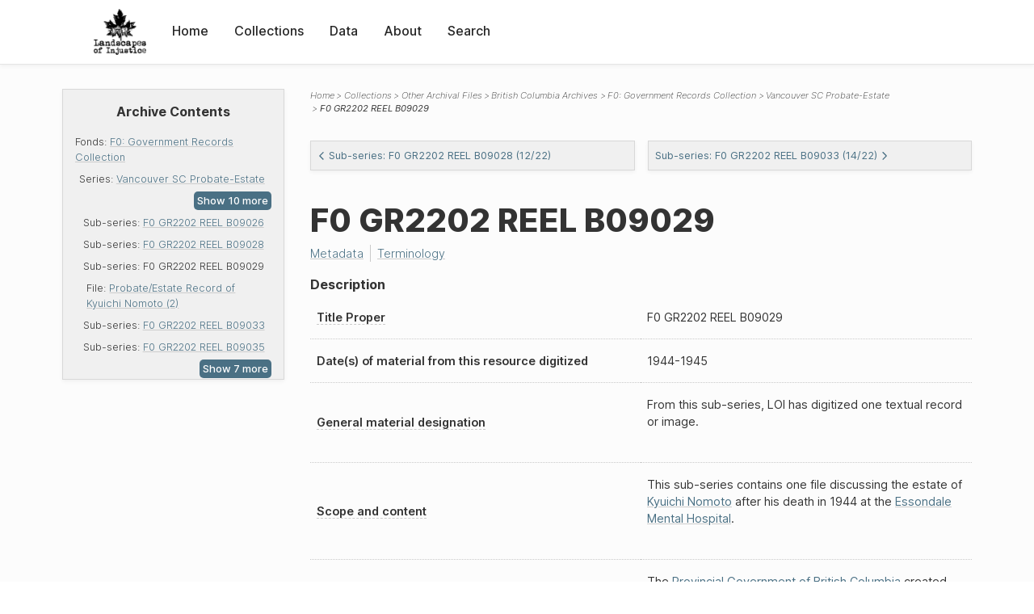

--- FILE ---
content_type: text/html; charset=UTF-8
request_url: https://loi.uvic.ca/archive/bca_f0_gr2202_reel_b09029.html
body_size: 23487
content:
<!DOCTYPE html><html xmlns="http://www.w3.org/1999/xhtml" id="bca_f0_gr2202_reel_b09029" lang="en" translate="no">
   <head>
      <meta http-equiv="Content-Type" content="text/html; charset=UTF-8"/>
      <meta name="viewport" content="width=device-width, initial-scale=1"/>
      <meta name="google" content="notranslate"/>
      <title>F0 GR2202 REEL B09029</title>
      <link rel="stylesheet" href="css/style.css"/><script src="js/loi.js"></script><script src="js/ux.js"></script><script src="js/loi-media.js"></script><meta name="docTitle" class="staticSearch_docTitle globalMeta" content="Other Archival Files: F0 GR2202 REEL B09029"/>
      <meta class="staticSearch_desc globalMeta" name="Document Type" content="Other Archival Files"/>
      <meta class="staticSearch_desc archiveMeta" name="Repository" content="British Columbia Archives"/>
      <meta class="staticSearch_desc archiveMeta" name="Creator" content="Provincial Government of British Columbia"/>
      <meta class="staticSearch_desc archiveMeta" name="Type" content="Sub-series"/>
   </head>
   <body>
      <div id="pageContainer">
         <header data-state="closed" id="headerTopNav">
            <nav id="topNav">
               <div id="topNavLogoContainer"><button class="topNavMobile topNavToggler"><span class="lineContainer"><span class="topNavTopBar"></span><span class="topNavBottomBar"></span></span></button><div id="topNavHeader"><a href="index.html" title="Go to home page"><img alt="Landscapes of Injustice" id="topNavLogo" src="images/navLogo.png"/></a></div>
               </div>
               <div id="navItemsWrapper">
                  <div data-el="div" id="menuHeader">
                     <div data-el="list">
                        <div data-el="item"><a href="index.html" data-el="ref" data-target="index.xml">Home</a></div>
                        <div data-el="item"><a href="loiCollection.html" data-el="ref" data-target="loiCollection.xml">Collections</a></div>
                        <div data-el="item"><a href="loiData.html" data-el="ref" data-target="loiData.xml">Data</a></div>
                        <div data-el="item"><a href="loiAbout.html" data-el="ref" data-target="loiAbout.xml">About</a></div>
                        <div data-el="item"><a href="search.html" data-el="ref" data-target="search.xml">Search</a></div>
                     </div>
                  </div>
               </div>
            </nav>
         </header>
         <main class="loiDatasetArchivalSubseries loiCollectionArchivalFiles multiCol">
            <aside id="leftCol">
               <div id="leftCol_container">
                  <div class="toc">
                     <h3>Archive Contents</h3>
                     <div data-el="list">
                        <div data-el="item">Fonds: <a href="bca_f0.html" data-el="ref" data-target="bca_f0.xml">F0: Government Records Collection</a><div data-el="list">
                              <div data-el="item">Series: <a href="bca_f0_gr2202.html" data-el="ref" data-target="bca_f0_gr2202.xml">Vancouver SC Probate-Estate</a><div data-el="list">
                                    <div data-el="item">Sub-series: <a href="bca_f0_gr2202_reel_b08995.html" data-el="ref" data-target="bca_f0_gr2202_reel_b08995.xml">F0 GR2202 REEL B08995</a></div>
                                    <div data-el="item">Sub-series: <a href="bca_f0_gr2202_reel_b08996.html" data-el="ref" data-target="bca_f0_gr2202_reel_b08996.xml">F0 GR2202 REEL B08996</a></div>
                                    <div data-el="item">Sub-series: <a href="bca_f0_gr2202_reel_b08997.html" data-el="ref" data-target="bca_f0_gr2202_reel_b08997.xml">F0 GR2202 REEL B08997</a></div>
                                    <div data-el="item">Sub-series: <a href="bca_f0_gr2202_reel_b08998.html" data-el="ref" data-target="bca_f0_gr2202_reel_b08998.xml">F0 GR2202 REEL B08998</a></div>
                                    <div data-el="item">Sub-series: <a href="bca_f0_gr2202_reel_b09000.html" data-el="ref" data-target="bca_f0_gr2202_reel_b09000.xml">F0 GR2202 REEL B09000</a></div>
                                    <div data-el="item">Sub-series: <a href="bca_f0_gr2202_reel_b09001.html" data-el="ref" data-target="bca_f0_gr2202_reel_b09001.xml">F0 GR2202 REEL B09001</a></div>
                                    <div data-el="item">Sub-series: <a href="bca_f0_gr2202_reel_b09003.html" data-el="ref" data-target="bca_f0_gr2202_reel_b09003.xml">F0 GR2202 REEL B09003</a></div>
                                    <div data-el="item">Sub-series: <a href="bca_f0_gr2202_reel_b09012.html" data-el="ref" data-target="bca_f0_gr2202_reel_b09012.xml">F0 GR2202 REEL B09012</a></div>
                                    <div data-el="item">Sub-series: <a href="bca_f0_gr2202_reel_b09014.html" data-el="ref" data-target="bca_f0_gr2202_reel_b09014.xml">F0 GR2202 REEL B09014</a></div>
                                    <div data-el="item">Sub-series: <a href="bca_f0_gr2202_reel_b09023.html" data-el="ref" data-target="bca_f0_gr2202_reel_b09023.xml">F0 GR2202 REEL B09023</a></div>
                                    <div data-el="item">Sub-series: <a href="bca_f0_gr2202_reel_b09026.html" data-el="ref" data-target="bca_f0_gr2202_reel_b09026.xml">F0 GR2202 REEL B09026</a></div>
                                    <div data-el="item">Sub-series: <a href="bca_f0_gr2202_reel_b09028.html" data-el="ref" data-target="bca_f0_gr2202_reel_b09028.xml">F0 GR2202 REEL B09028</a></div>
                                    <div data-el="item">Sub-series: <span data-el="ref" class="current" data-target="bca_f0_gr2202_reel_b09029.xml">F0 GR2202 REEL B09029</span><div data-el="list">
                                          <div data-el="item">File: <a href="bca_f0_gr2202_reel_b09029_file_32525.html" data-el="ref" data-target="bca_f0_gr2202_reel_b09029_file_32525.xml">Probate/Estate Record of Kyuichi Nomoto (2)</a></div>
                                       </div>
                                    </div>
                                    <div data-el="item">Sub-series: <a href="bca_f0_gr2202_reel_b09033.html" data-el="ref" data-target="bca_f0_gr2202_reel_b09033.xml">F0 GR2202 REEL B09033</a></div>
                                    <div data-el="item">Sub-series: <a href="bca_f0_gr2202_reel_b09035.html" data-el="ref" data-target="bca_f0_gr2202_reel_b09035.xml">F0 GR2202 REEL B09035</a></div>
                                    <div data-el="item">Sub-series: <a href="bca_f0_gr2202_reel_b09039.html" data-el="ref" data-target="bca_f0_gr2202_reel_b09039.xml">F0 GR2202 REEL B09039</a></div>
                                    <div data-el="item">Sub-series: <a href="bca_f0_gr2202_reel_b09045.html" data-el="ref" data-target="bca_f0_gr2202_reel_b09045.xml">F0 GR2202 REEL B09045</a></div>
                                    <div data-el="item">Sub-series: <a href="bca_f0_gr2202_reel_b09047.html" data-el="ref" data-target="bca_f0_gr2202_reel_b09047.xml">F0 GR2202 REEL B09047</a></div>
                                    <div data-el="item">Sub-series: <a href="bca_f0_gr2202_reel_b09048.html" data-el="ref" data-target="bca_f0_gr2202_reel_b09048.xml">F0 GR2202 REEL B09048</a></div>
                                    <div data-el="item">Sub-series: <a href="bca_f0_gr2202_reel_b09049.html" data-el="ref" data-target="bca_f0_gr2202_reel_b09049.xml">F0 GR2202 REEL B09049</a></div>
                                    <div data-el="item">Sub-series: <a href="bca_f0_gr2202_reel_b09051.html" data-el="ref" data-target="bca_f0_gr2202_reel_b09051.xml">F0 GR2202 REEL B09051</a></div>
                                    <div data-el="item">Sub-series: <a href="bca_f0_gr2202_reel_b09052.html" data-el="ref" data-target="bca_f0_gr2202_reel_b09052.xml">F0 GR2202 REEL B09052</a></div>
                                 </div>
                              </div>
                           </div>
                        </div>
                     </div>
                  </div>
               </div>
            </aside>
            <header id="main_header">
               <ul class="breadcrumb">
                  <li><a href="index.html">Home</a></li>
                  <li><a href="loiCollection.html">Collections</a></li>
                  <li><a href="loiCollectionArchivalFiles.html">Other Archival Files</a></li>
                  <li><a href="TINA_BCA.html" data-el="ref" data-target="TINA_BCA.xml">British Columbia Archives</a></li>
                  <li><a href="bca_f0.html" data-el="ref" data-target="bca_f0.xml">F0: Government Records Collection</a></li>
                  <li><a href="bca_f0_gr2202.html" data-el="ref" data-target="bca_f0_gr2202.xml">Vancouver SC Probate-Estate</a></li>
                  <li class="current">F0 GR2202 REEL B09029</li>
               </ul>
               <div id="nextPrev">
                  <div class="prevLink"><a href="bca_f0_gr2202_reel_b09028.html"><svg xmlns="http://www.w3.org/2000/svg" width="6" height="10" viewBox=" 0 0 23 38">
                           
                           <path d="M20.636 36.375L3.743 19.482a1 1 0 010-1.414L20.636 1.175h0" stroke-width="5" fill="none" fill-rule="evenodd"></path>
                           </svg>Sub-series: F0 GR2202 REEL B09028 (12/22)</a></div>
                  <div class="nextLink"><a href="bca_f0_gr2202_reel_b09033.html">Sub-series: F0 GR2202 REEL B09033 (14/22)<svg xmlns="http://www.w3.org/2000/svg" width="6" height="10" viewBox="0 0 22 38">
                           
                           <path d="M2.036 1.175L18.93 18.068a1 1 0 010 1.414L2.036 36.375h0" stroke-width="5" fill="none" fill-rule="evenodd"></path>
                           </svg></a></div>
               </div>
               <h1><span data-el="idno" data-type="radTitleProper">F0</span> <span data-staticSearch-stem="gr2202" data-ss-retain="true" data-el="idno" data-type="radTitleProper">GR2202</span> REEL <span data-staticSearch-stem="b09029" data-ss-retain="true" data-el="idno" data-type="radTitleProper">B09029</span></h1>
               <div id="additionalInfo">
                  <ul>
                     <li><a href="#metadata">Metadata</a></li>
                     <li><a href="#appendix_terminology">Terminology</a></li>
                  </ul>
               </div>
            </header>
            <article id="centerCol">
               <h2 class="sr-only"><span data-el="idno" data-type="radTitleProper">F0</span> <span data-staticSearch-stem="gr2202" data-ss-retain="true" data-el="idno" data-type="radTitleProper">GR2202</span> REEL <span data-staticSearch-stem="b09029" data-ss-retain="true" data-el="idno" data-type="radTitleProper">B09029</span></h2>
               <div id="text" data-el="text" class="loiDatasetArchivalSubseries loiCollectionArchivalFiles">
                  <div data-el="body">
                     <div data-el="div" id="bca_f0_gr2202_reel_b09029_description">
                        <h3 data-el="head">Description</h3>
                        <div class="tableContainer">
                           <table data-el="table">
                              <tbody>
                                 <tr data-el="row" data-n="title">
                                    <td data-el="cell" data-role="label"><span title="1.1B. Title proper. : At all levels of description, always give the title proper. When appropriate, indicate the source of a title proper in a note (see 1.8B2).">Title Proper</span></td>
                                    <td data-el="cell"><span data-el="idno" data-type="radTitleProper">F0</span> <span data-staticSearch-stem="gr2202" data-ss-retain="true" data-el="idno" data-type="radTitleProper">GR2202</span> REEL <span data-staticSearch-stem="b09029" data-ss-retain="true" data-el="idno" data-type="radTitleProper">B09029</span></td>
                                 </tr>
                                 <tr data-el="row" data-n="date">
                                    <td data-el="cell" data-role="label">Date(s) of  material from this resource digitized</td>
                                    <td data-el="cell"><span data-el="date" data-notBefore="1944" data-notAfter="1945">1944-1945</span></td>
                                 </tr>
                                 <tr data-el="row" data-n="physDesc">
                                    <td data-el="cell" data-role="label"><span title="3.1C. General material designation.: At all levels of description, immediately following the title proper, give the general material designation textual record, as instructed in 1.1C.">General material designation</span></td>
                                    <td data-el="cell">
                                       
                                       <div data-el="p">From this sub-series, LOI has digitized one textual record or image.</div>
                                       </td>
                                 </tr>
                                 <tr data-el="row" data-n="summary">
                                    <td data-el="cell" data-role="label"><span title="1.7D. Scope and content.: At the fonds, series, and collection levels of description, and when necessary at the file and the item levels of description, indicate the level being described and give information about the scope and the internal structure of or arrangement of the records, and about their contents.">Scope and content</span></td>
                                    <td data-el="cell">
                                       
                                       <div data-el="p">This sub-series contains one file discussing the estate of <a href="nomo1.html" data-el="persName" data-ref="personography_n.xml#nomo1">Kyuichi Nomoto</a> after his death in 1944 at the <a href="esmh1.html" data-el="orgName" data-ref="orgography.xml#esmh1">Essondale Mental Hospital</a>. 
                                          </div>
                                       </td>
                                 </tr>
                                 <tr data-el="row" data-n="origin">
                                    <td data-el="cell" data-role="label"><span title="1.7B. Administrative history/Biographical sketch.: 1.7B1. Administrative history: At the highest level of description give information about the history of the corporate body responsible for the creation and/or accumulation and use of the unit being described as a whole. At subordinate levels, give information about the history of the corporate body responsible for the creation and/or accumulation and use of the unit being described. 1.7B2. Biographical sketch: At the highest level of description give information about the history of the person(s) or family(ies) responsible for the creation and/or accumulation and use of the unit being described as a whole. At subordinate levels give the information about the history of the person(s) or family(ies) responsible for the creation and/or accumulation and use of the unit being described.">Name of creator</span></td>
                                    <td data-el="cell">
                                       
                                       <div data-el="p">
                                          The <a href="https://www2.gov.bc.ca/" data-el="ref" data-target="https://www2.gov.bc.ca/">Provincial Government of British Columbia</a> created this archive.</div>
                                       </td>
                                 </tr>
                                 <tr data-el="row" data-n="acquisition">
                                    <td data-el="cell" data-role="label"><span title="1.8B12. Immediate source of acquisition.: Record the donor or source (i.e., the immediate prior custodian) from whom the unit being described was acquired, and the date and method of acquisition, as well as the source/donor's relationship to the material, if any or all of this information is not confidential. If the source/donor is unknown, record that information.">Immediate source of acquisition</span></td>
                                    <td data-el="cell">
                                       
                                       <div data-el="p">The digital copies of the records were acquired by the Landscapes of Injustice Research
                                          Collective between 2014 and 2018.</div>
                                       </td>
                                 </tr>
                              </tbody>
                           </table>
                        </div>
                     </div>
                     <div data-el="div" id="bca_f0_gr2202_reel_b09029_structure">
                        <h3 data-el="head">Structure</h3>
                        <div class="tableContainer">
                           <table data-el="table">
                              <tbody>
                                 <tr data-el="row">
                                    <td data-el="cell" data-role="label">Repository</td>
                                    <td data-el="cell" data-role="data"><a href="TINA_BCA.html" data-el="ref" data-target="TINA_BCA.xml">British Columbia Archives</a></td>
                                 </tr>
                                 <tr data-el="row">
                                    <td data-el="cell" data-role="label">Fonds</td>
                                    <td data-el="cell" data-role="data"><a href="bca_f0.html" data-el="ref" data-target="bca_f0.xml">Government Records Collection</a></td>
                                 </tr>
                                 <tr data-el="row">
                                    <td data-el="cell" data-role="label">Series</td>
                                    <td data-el="cell" data-role="data"><a href="bca_f0_gr2202.html" data-el="ref" data-target="bca_f0_gr2202.xml">Vancouver SC Probate-Estate</a></td>
                                 </tr>
                              </tbody>
                           </table>
                        </div>
                     </div>
                     <div data-el="div" id="bca_f0_gr2202_reel_b09029_objects">
                        <h3 data-el="head">Digital Objects (1)</h3>
                        <div data-el="list" class="object-list">
                           <div data-el="item"><a href="bca_f0_gr2202_reel_b09029_file_32525.html" class="imgContainer">
                                 <h4>Probate/Estate Record of Kyuichi Nomoto (2)</h4><img src="https://landscapesofinjustice.uvic.ca/archive/media/TINA/facsimile/thumbs/bca_f0_gr2202_b09029_32525.jpg" alt="Facsimile: Probate/Estate Record of Kyuichi Nomoto (2)"/></a></div>
                        </div>
                     </div>
                  </div>
               </div>
               <div id="appendix">
                  <div data-el="div" id="metadata">
                     <div data-el="div" data-type="metadata">
                        <h2 data-el="head">Metadata</h2>
                        <div data-el="div">
                           <div data-el="list">
                              <div data-el="item"><a href="xml/original/bca_f0_gr2202_reel_b09029.xml" data-el="ref" data-target="xml/original/bca_f0_gr2202_reel_b09029.xml">Download Original XML</a> (8.0K)</div>
                              <div data-el="item"><a href="xml/standalone/bca_f0_gr2202_reel_b09029.xml" data-el="ref" data-target="xml/standalone/bca_f0_gr2202_reel_b09029.xml">Download Standalone XML</a> (12K)</div>
                           </div>
                        </div>
                        <div data-el="div">
                           <h3 data-el="head">Title</h3>
                           <div data-el="p">F0 GR2202 REEL B09029</div>
                        </div>
                        <div data-el="div">
                           <div data-el="p"><span data-el="label">Publication Information</span>: See <a href="terms_of_use.html" data-el="ref" data-target="terms_of_use.xml">Terms of Use</a> for publication and licensing information.</div>
                        </div>
                        <div data-el="div">
                           <div data-el="p"><span data-el="label">Source</span>: <a href="https://royalbcmuseum.bc.ca/bc-archives/search-our-collections" data-el="ref" data-target="https://royalbcmuseum.bc.ca/bc-archives/search-our-collections">British Columbia Archives</a></div>
                        </div>
                     </div>
                  </div>
                  <div data-el="div" id="appendix_terminology">
                     <div data-el="div">
                        <h2 data-el="head">Terminology</h2>
                        <div data-el="p">Readers of these historical materials will encounter derogatory references to Japanese
                           Canadians and euphemisms used to obscure the intent and impacts of the internment
                           and dispossession. While these are important realities of the history, the Landscapes
                           of Injustice Research Collective urges users to carefully consider their own terminological
                           choices in writing and speaking about this topic today as we confront past injustice.
                           See our statement on terminology, and related sources <a href="terminology.html" data-el="ref" data-target="doc:terminology">here</a>.</div>
                     </div>
                  </div>
               </div>
            </article>
         </main>
         <div id="overlayTopNav" class="topNavToggler" data-state="closed"></div>
         <div id="overlayModal" class="modalTogger" data-state="closed"></div>
         <div id="overlayLeftNav" class="leftNavToggler" data-state="closed"></div>
         <div id="popup">
            <div id="popupCloser"><button class="popupCloser modalToggler"><svg xmlns="http://www.w3.org/2000/svg" height="22" viewBox="0 0 38 38" width="22">
                     
                     <path d="M5.022.886L19.47 15.333 33.916.886a2 2 0 012.829 0l.903.903a2 2 0 010 2.829L23.201 19.065 37.648 33.51a2 2 0 010 2.829l-.903.904a2 2 0 01-2.829 0L19.47 22.797 5.022 37.244a2 2 0 01-2.828 0l-.904-.904a2 2 0 010-2.829l14.447-14.446L1.29 4.618a2 2 0 010-2.829l.904-.903a2 2 0 012.828 0z" fill-rule="evenodd"></path>
                     </svg></button></div>
            <div id="popupContent"></div>
         </div>
         <footer>
            <div id="footerContent">
               <p class="splashDescription">This research database provides access to records that document <br/>unjust and racist actions, statements, and terminology which may be upsetting. <br/>
                  		Please take care when exploring this research database and the records provided.
                  <br/>
                  		For more, see our Terminology or our Privacy Policy pages in the About section of
                  this site. 
                  	</p>
               <ul class="buildData">
                  <li>Version: 1.25
                     </li>
                  <li>Last built: 2025-08-28T08:41:08.603805765-07:00 (revision 7008)</li>
               </ul><a href="https://www.sshrc-crsh.gc.ca/"><img alt="Social Sciences and Humanities Research Council" id="sshrc" src="images/sshrcLogo.png"/></a><a href="https://www.hcmc.uvic.ca"><img alt="Humanities Computing Media Centre" id="hcmc" src="images/hcmcLogo.png"/></a></div>
         </footer>
      </div>
   </body>
</html>

--- FILE ---
content_type: text/css
request_url: https://loi.uvic.ca/archive/css/style.css
body_size: 98443
content:
html {
  box-sizing: border-box;
}

*,
*::before,
*::after {
  box-sizing: inherit;
}

/* Set core body defaults */
body {
  scroll-behavior: smooth;
  text-rendering: optimizeLegibility;
  line-height: 1.5;
}

input:focus,
select:focus,
textarea:focus,
button:focus {
  outline: none;
}

a,
area,
button,
[role=button],
input,
label,
select,
summary,
textarea {
  touch-action: manipulation;
}

/* Remove default padding */
ul[class],
ol[class] {
  padding: 0;
}

/* Remove default margin */
body,
h1,
h2,
h3,
h4,
p,
ul[class],
ol[class],
li,
figure,
figcaption,
blockquote,
dl,
dd {
  margin: 0;
}

/* Make images easier to work with */
img {
  display: block;
}

/* Inherit fonts for inputs and buttons */
input,
button,
textarea,
select {
  font: inherit;
}

/* Remove all animations and transitions for people that prefer not to see them */
@media (prefers-reduced-motion: reduce) {
  * {
    animation-duration: 0.01ms !important;
    animation-iteration-count: 1 !important;
    transition-duration: 0.01ms !important;
    scroll-behavior: auto !important;
  }
}
@font-face {
  font-family: "ui-font";
  font-style: normal;
  src: url("../fonts/ui.woff2") format("woff2"), url("../fonts/ui.woff") format("woff");
}
@font-face {
  font-family: "Inter-V";
  font-weight: 1 900;
  font-style: normal;
  src: url("../fonts/Inter-RomanVar.woff2") format("woff2-variations");
  font-display: swap;
}
@font-face {
  font-family: "Inter-V";
  font-weight: 1 900;
  font-style: italic;
  src: url("../fonts/Inter-ItalicVar.woff2") format("woff2-variations");
  font-display: swap;
}
@font-face {
  font-family: "Inter ";
  font-weight: 300;
  font-style: normal;
  src: url("../fonts/Inter-Light.woff2") format("woff2"), url("../fonts/Inter-Light.woff") format("woff");
  font-display: swap;
}
@font-face {
  font-family: "Open Sans";
  font-weight: 300;
  font-style: normal;
  src: url("../fonts/OpenSans-Light.woff2") format("woff2"), url("../fonts/OpenSans-Light.woff") format("woff");
  font-display: swap;
}
@font-face {
  font-family: "Open Sans";
  font-weight: 300;
  font-style: italic;
  src: url("../fonts/OpenSans-LightItalic.woff2") format("woff2"), url("../fonts/OpenSans-LightItalic.woff") format("woff");
  font-display: swap;
}
@font-face {
  font-family: "Inter";
  font-weight: 400;
  font-style: normal;
  src: url("../fonts/Inter-Regular.woff2") format("woff2"), url("../fonts/Inter-Regular.woff") format("woff");
  font-display: swap;
}
@font-face {
  font-family: "Open Sans";
  font-weight: 400;
  font-style: normal;
  src: url("../fonts/OpenSans-Regular.woff2") format("woff2"), url("../fonts/OpenSans-Regular.woff") format("woff");
  font-display: swap;
}
@font-face {
  font-family: "Open Sans";
  font-weight: 400;
  font-style: normal;
  src: url("../fonts/OpenSans-Regular.woff2") format("woff2"), url("../fonts/OpenSans-Regular.woff") format("woff");
  font-display: swap;
}
@font-face {
  font-family: "Open Sans";
  font-weight: 400;
  font-style: italic;
  src: url("../fonts/OpenSans-Italic.woff2") format("woff2"), url("../fonts/OpenSans-Italic.woff") format("woff");
  font-display: swap;
}
@font-face {
  font-family: "Inter";
  font-weight: 500;
  font-style: normal;
  src: url("../fonts/Inter-SemiBold.woff2") format("woff2"), url("../fonts/Inter-SemiBold.woff") format("woff");
  font-display: swap;
}
@font-face {
  font-family: "Open Sans";
  font-weight: 500;
  font-style: normal;
  src: url("../fonts/OpenSans-SemiBold.woff2") format("woff2"), url("../fonts/OpenSans-SemiBold.woff") format("woff");
  font-display: swap;
}
@font-face {
  font-family: "Inter";
  font-weight: 600;
  font-style: normal;
  src: url("../fonts/Inter-Bold.woff2") format("woff2"), url("../fonts/Inter-Bold.woff") format("woff");
  font-display: swap;
}
/*
2.041em (32.65px)	
1.913em (30.60px)	
1.793em (28.68px)	
1.68em (26.88px)	
1.575em (25.19px)	
1.476em (23.61px)	
1.383em (22.13px)	
1.296em (20.74px)	
1.215em (19.44px)	
1.138em (18.22px)	
1.067em (17.07px)	
1em (16.00px)	
0.937em (15.00px)	
0.878em (14.05px)	
0.823em (13.17px)	
0.772em (12.34px)
*/
div#contentContainer div.typographyApplied {
  --headerFont: "Inter VF", "Inter", Verdana, Geneva, Tahoma, sans-serif;
  --bodyFont: "Open Sans", Verdana, Geneva, Tahoma, sans-serif;
  --bodyColor: #222222;
}

.typographyApplied h1, .typographyApplied h2, .typographyApplied h3, .typographyApplied h4, .typographyApplied h5, .typographyApplied h6 {
  font-family: var(--headerFont);
  color: var(--bodyColor);
  font-weight: 700;
}
.typographyApplied h1 {
  margin-top: 1.5rem;
  margin-bottom: 1rem;
  font-size: 1.383rem;
}
.typographyApplied h2 {
  margin-bottom: 0.25rem;
  font-size: 1.215rem;
}
.typographyApplied p, .typographyApplied ul, .typographyApplied li {
  font-family: var(--bodyFont);
  font-size: 1.067rem;
}
.typographyApplied p, .typographyApplied li {
  font-weight: 300;
}
.typographyApplied p, .typographyApplied ul, .typographyApplied figure {
  margin-bottom: 0.5rem;
}
.typographyApplied ul {
  margin-top: 0;
  padding-left: 2rem;
  margin-bottom: 1rem;
}
.typographyApplied li {
  margin-bottom: 0;
}
.typographyApplied p {
  margin-bottom: 1rem;
}
.typographyApplied a:link, .typographyApplied a:visited {
  color: var(--bodyColor);
  text-decoration: underline;
  font-weight: 300;
}
.typographyApplied a:hover {
  text-decoration: none;
}

:root {
  --pageMaxWidth: 72.25rem;
  --pageInterfaceWidth: 48rem;
  --pageReadingWidth: 35rem;
  --topNavHeightMobile: 60px;
  --leftOffset: 5rem;
  --rightOffset: 5rem;
  --bodyBgColor: #fcfcfc;
  --primarySans: "Inter-V", "Inter", arial, sans-serif;
  --headerColor: #333333;
  --paraColor: #333333;
  --centerColWidth: 72.25rem;
  --formWidth: 46rem;
  --formBorderColor: #979797;
  --placeholderColor: #6d6d6d;
  --highlightColor: #4a7084;
  --hoverColor: #789eaf;
  --linkUnderlineColor: #cccccc;
  --buttonBgColor: #4a7084;
  --buttonFontColor: #ffffff;
  --formLabelColor: #333333;
  --borderColorFilter: #dcdcdc;
  --tableBorderColor: #cacaca;
  --borderColor: #cacaca;
  --darkMetaColor: #e1e1e1;
  --lightMetaColor: #ffffff;
  --overlayColor: rgba(145, 145, 145, 0.84);
  --topNavHeight: 80px;
}

html {
  scroll-behavior: smooth;
  height: 100%;
}

body {
  background-color: var(--pageOutofBoundsColor);
  height: 100%;
}

div#pageContainer {
  width: 100%;
  display: flex;
  flex-flow: column;
  align-items: center;
  min-height: 100%;
  background-color: #fcfcfc;
}

*:target {
  padding-top: 100px;
  margin-top: -100px;
}

div#overlayTopNav[data-state=closed],
div#overlyLeftNav[data-state=closed],
div#overlayModal[data-state=closed] {
  position: fixed;
  width: 100%;
  height: 100%;
  height: 100vh;
  left: 0;
  right: 0;
  top: 0;
  bottom: 0;
  padding: 0;
  overflow-y: scroll;
  opacity: 0;
  visibility: hidden;
  transition-duration: 350ms;
  transition-property: opacity, visibility;
  background-color: rgba(191, 191, 191, 0.64);
}

div#overlayTopNav.closed {
  z-index: 5;
}

div#overlayLeftNav.closed {
  z-index: 3;
}

@supports (-webkit-backdrop-filter: blur(1px)) or (backdrop-filter: blur(1px)) {
  #overlayTopNav,
  #overlayLeftNav,
  #overlayModal {
    background-color: rgba(124, 43, 43, 0.65);
    -webkit-backdrop-filter: blur(10px);
    backdrop-filter: blur(10px);
  }
}
div#overlayTopNav[data-state=open],
div#overlayLeftNav[data-state=open] {
  position: fixed;
  width: 100%;
  height: 100%;
  height: 100vh;
  left: 0;
  right: 0;
  top: 0;
  bottom: 0;
  padding: 0;
  overflow-y: scroll;
  transition-duration: 350ms;
  transition-property: opacity, visibility;
  background-color: var(--overlayColor);
  opacity: 1;
  visibility: visible;
  pointer-events: all;
  transition-timing-function: cubic-bezier(0.165, 0.84, 0.44, 1);
}
@media only screen and (min-width: 1024px) {
  div#overlayTopNav[data-state=open],
  div#overlayLeftNav[data-state=open] {
    display: none;
  }
}

div#overlayModal[data-state=open] {
  position: fixed;
  width: 100%;
  height: 100%;
  height: 100vh;
  left: 0;
  right: 0;
  top: 0;
  bottom: 0;
  padding: 0;
  overflow-y: scroll;
  transition-duration: 350ms;
  transition-property: opacity, visibility;
  background-color: var(--overlayColor);
  opacity: 1;
  visibility: visible;
  pointer-events: all;
  transition-timing-function: cubic-bezier(0.165, 0.84, 0.44, 1);
}

div#overlayTopNav[data-state=open] {
  z-index: 5;
}

div#overlayLeftNav[data-state=open] {
  z-index: 3;
}

div#overlayModal[data-state=open] {
  z-index: 7;
}

body.noScroll {
  overflow: hidden;
}

header#headerTopNav {
  background-color: #fff;
  border-bottom: solid 1px rgba(0, 0, 0, 0.1);
  box-shadow: 0 2px 5px 0 rgba(0, 0, 0, 0.05);
  position: sticky;
  top: 0;
  overflow: visible;
  z-index: 6;
  width: 100%;
  margin-bottom: 1.875rem;
  display: flex;
  padding: 0 15px;
}
@media only screen and (min-width: 1024px) {
  header#headerTopNav {
    height: 80px;
    padding: 0;
  }
}

header#main_header {
  display: flex;
  flex-direction: column;
  margin-bottom: 1rem;
  grid-row: 1/2;
  grid-column: 1/2;
}
@media only screen and (min-width: 768px) {
  header#main_header {
    padding: 0;
  }
}
@media only screen and (min-width: 1024px) {
  header#main_header {
    grid-column: 2/3;
    margin-bottom: 1rem;
  }
}

main.splash header#main_header {
  margin-bottom: 0;
}
@media only screen and (min-width: 768px) {
  main.splash header#main_header {
    margin-bottom: 1rem;
  }
}

nav#topNav {
  width: 100%;
  max-width: 71.25rem;
  margin-left: auto;
  margin-right: auto;
}
@media only screen and (min-width: 1024px) {
  nav#topNav {
    display: flex;
  }
}

article#centerCol {
  grid-column: 1/2;
}
@media only screen and (min-width: 1024px) {
  article#centerCol {
    grid-column: 2/3;
  }
}

div.searchContainerSplash {
  padding: 2rem 0.5rem 2rem;
  margin: 0 0 3rem 0;
  background-color: #f8f8f8;
  box-shadow: 0 2px 5px 0 rgba(0, 0, 0, 0.05);
  border: solid 1px rgba(0, 0, 0, 0.1);
}
@media only screen and (min-width: 1024px) {
  div.searchContainerSplash {
    padding: 2rem 0.5rem 2.5rem;
  }
}

div.searchContainerSplash > p.splashDescription {
  width: 100%;
  max-width: 36rem;
  margin: 0 auto 1.5rem;
  font-size: 0.8rem;
}
@media only screen and (min-width: 768px) {
  div.searchContainerSplash > p.splashDescription {
    font-size: 1.125rem;
  }
}

div#index_search {
  display: flex;
  flex-flow: row wrap;
  justify-content: center;
  position: relative;
  width: 100%;
  max-width: 36rem;
  margin-left: auto;
  margin-right: auto;
}

div#index_search > input {
  display: block;
  width: 100%;
  max-width: 36rem;
  -webkit-appearance: none;
  -moz-appearance: none;
  appearance: none;
  border: 2px solid #d6d6d6;
  color: var(--placeholderColor);
  padding: 0.5rem 0.5rem;
  transition: all 0.2s ease-in-out;
  box-shadow: 0 0 0 rgba(0, 0, 0, 0);
  font-family: var(--primarySans);
  font-weight: 400;
  font-size: 0.9rem;
}
@media only screen and (min-width: 768px) {
  div#index_search > input {
    font-size: 1.1875rem;
  }
}

div#index_search > input:hover,
div#index_search > input:focus {
  box-shadow: 0 0 2px 0 rgba(0, 0, 0, 0.08), 0 2px 2px 0 rgba(0, 0, 0, 0.06), 0 1px 3px 0 rgba(0, 0, 0, 0.1);
  border: 2px solid var(--highlightColor);
}

div.advancedSearchLinkContainer {
  display: flex;
  flex-flow: row wrap;
  justify-content: left;
  position: relative;
  width: 100%;
  max-width: 36rem;
  margin: 0 auto 0;
}

div.advancedSearchLinkContainer > a:link,
div.advancedSearchLinkContainer > a:link {
  font-weight: 300;
  font-size: 0.7rem;
  padding-left: 0.2rem;
}
@media only screen and (min-width: 768px) {
  div.advancedSearchLinkContainer > a:link,
  div.advancedSearchLinkContainer > a:link {
    font-size: 0.8rem;
  }
}

div#index_documents {
  width: 100%;
  max-width: 36rem;
  margin-left: auto;
  margin-right: auto;
}

/*
div#index_documents::before {
    content: '';
    background-color: #333333;
    width: 250px;
    height: 1px;
    display: block;
    margin: 0 auto 2rem;
}
*/
p.splashDescription {
  text-align: center;
  font-family: var(--primarySans);
  font-weight: 300;
  color: var(--paraColor);
  font-size: 0.8rem;
  margin-bottom: 2rem;
  padding: 0 10px 0;
}
@media only screen and (min-width: 768px) {
  p.splashDescription {
    font-size: 1.125rem;
  }
}

div.collectionsLinkContainer {
  width: 100%;
  max-width: 36rem;
  margin: 0 auto 2rem;
  display: flex;
  justify-content: center;
}

div#text a:link.splashLink,
div#text a:visited.splashLink {
  display: inline-block;
  align-items: center;
  margin-left: auto;
  margin-right: auto;
  padding: 1rem 2rem;
  color: #ffffff;
  background-color: var(--highlightColor);
  border-radius: 0;
  border: 1px solid transparent;
  box-shadow: 0 0 0 rgba(0, 0, 0, 0);
  transition: all 0.2s ease-in-out;
  text-decoration: none;
  font-weight: 600;
}

div#text a:hover.splashLink {
  border: 1px solid transparent;
  background-color: transparent;
  color: var(--highlightColor);
  box-shadow: 0 0 2px 0 rgba(0, 0, 0, 0.08), 0 2px 2px 0 rgba(0, 0, 0, 0.06), 0 1px 3px 0 rgba(0, 0, 0, 0.1);
}

main.splash > article {
  display: flex;
  justify-content: center;
  align-items: center;
  flex-flow: column nowrap;
}

button.topNavMobile {
  appearance: none;
  border: 0;
  background-color: transparent;
  transition: color 120ms cubic-bezier(0.455, 0.03, 0.515, 0.955);
  padding-left: 1rem;
  padding-right: 1rem;
  margin-left: -1rem;
  color: #262626;
  display: block;
  cursor: pointer;
  position: absolute;
  top: 18px;
  left: 15px;
}
@media only screen and (min-width: 1024px) {
  button.topNavMobile {
    display: none;
  }
}

span.lineContainer {
  display: block;
  width: 1.5rem;
  height: 1.5rem;
  position: relative;
}

.topNavTopBar,
.topNavBottomBar {
  display: block;
  width: 1.25rem;
  height: 0.125rem;
  border-radius: 9999px;
  background-color: currentColor;
  position: absolute;
  margin-left: auto;
  margin-right: auto;
  left: 0.125rem;
  transition: all 120ms cubic-bezier(0.25, 0.46, 0.45, 0.94);
}

.topNavTopBar {
  top: 0.4375rem;
}

.topNavBottomBar {
  bottom: 0.4375rem;
}

header[data-state=open] span.topNavTopBar {
  top: 0.6875rem;
  transform: rotate(45deg);
}

header[data-state=open] span.topNavBottomBar {
  bottom: 0.6875rem;
  transform: rotate(-45deg);
}

button.leftNavMobile {
  border: 0;
  padding: 0;
  margin: 0 1rem 0 0;
  background: none;
  cursor: pointer;
  display: inline-flex;
  align-items: center;
  position: absolute;
  top: 1rem;
  right: 0;
}
@media only screen and (min-width: 1024px) {
  button.leftNavMobile {
    display: none;
  }
}

button.leftNavMobile svg {
  width: 25px;
  height: 25px;
  fill: #333333;
}

div#topNavLogoContainer {
  width: 100%;
  flex: 0 1 auto;
  display: flex;
  flex-direction: row;
  min-height: 60px;
}
@media only screen and (min-width: 1024px) {
  div#topNavLogoContainer {
    width: auto;
  }
}

#topNavHeader {
  margin-left: auto;
  margin-right: auto;
}
@media only screen and (min-width: 1024px) {
  #topNavHeader {
    margin-left: 0;
    margin-right: 0;
  }
}

div#topNavHeader a {
  height: 100%;
  display: flex;
  align-items: center;
  padding-left: 1rem;
  padding-right: 1rem;
}

img#topNavLogo {
  width: 45px;
  height: auto;
}
@media only screen and (min-width: 1024px) {
  img#topNavLogo {
    width: 65px;
  }
}

div#navItemsWrapper {
  flex: 1;
  display: flex;
  flex-flow: row nowrap;
}

header[data-state=closed] div#menuHeader {
  flex: 1;
  display: none;
  flex-flow: column nowrap;
  padding-top: 0.5rem;
  padding-bottom: 0.5rem;
}
@media only screen and (min-width: 1024px) {
  header[data-state=closed] div#menuHeader {
    flex-flow: row nowrap;
    align-items: center;
    padding: 0;
    display: flex;
  }
}

header[data-state=open] div#menuHeader {
  display: flex;
  flex-flow: column nowrap;
  justify-content: center;
  padding-top: 0.5rem;
  padding-bottom: 0.5rem;
  flex: 1;
}

div#menuHeader > div[data-el=list] {
  flex-flow: column nowrap;
}
@media only screen and (min-width: 1024px) {
  div#menuHeader > div[data-el=list] {
    display: flex;
    flex-flow: row nowrap;
    justify-content: center;
  }
}

div#menuHeader div[data-el=item] {
  display: flex;
  border-top: 1px solid rgba(0, 0, 0, 0.1);
  height: 3rem;
}
@media only screen and (min-width: 1024px) {
  div#menuHeader div[data-el=item] {
    height: auto;
    border-top: 0;
  }
}

div#menuHeader a[data-el=ref] {
  display: flex;
  justify-content: space-between;
  align-items: center;
  padding-bottom: 0.125em;
  text-decoration: none;
  transition: color 120ms cubic-bezier(0.455, 0.03, 0.515, 0.955);
  -webkit-tap-highlight-color: transparent;
  color: rgba(0, 0, 0, 0.85);
  font-family: var(--primarySans);
  font-weight: 500;
  padding: 0;
  transition: all 0.3s ease-in-out;
  position: relative;
}
@media only screen and (min-width: 1024px) {
  div#menuHeader a[data-el=ref] {
    margin-left: 1rem;
    margin-right: 1rem;
    width: 100%;
  }
}

div#menuHeader a.current {
  color: var(--highlightColor);
  position: relative;
}

div#menuHeader a[data-el=ref]::after {
  position: absolute;
  content: "";
  width: 100%;
  height: 3px;
  background-color: transparent;
  bottom: -8px;
  left: 0;
  transition: all 0.3s ease-in-out;
  pointer-events: none;
}

div#menuHeader a[data-el=ref]:hover,
div#menuHeader button[data-el=ref]:hover {
  color: var(--highlightColor);
}

div#menuHeader a[data-el=ref]:hover::after,
div#menuHeader button[data-el=ref]:hover::after {
  position: absolute;
  content: "";
  width: 100%;
  height: 3px;
  background-color: var(--highlightColor);
  bottom: 5px;
  left: 0;
}
@media only screen and (min-width: 1024px) {
  div#menuHeader a[data-el=ref]:hover::after,
  div#menuHeader button[data-el=ref]:hover::after {
    bottom: -5px;
  }
}

div#menuHeader a[data-el=ref].current::after {
  position: absolute;
  content: "";
  width: 100%;
  height: 3px;
  background-color: var(--highlightColor);
  bottom: 5px;
  left: 0;
}
@media only screen and (min-width: 1024px) {
  div#menuHeader a[data-el=ref].current::after {
    bottom: -5px;
  }
}

div#menuHeader button[data-el=ref] {
  display: flex;
  width: 100%;
  justify-content: space-between;
  align-items: center;
  padding-bottom: 0.125em;
  text-decoration: none;
  transition: color 120ms cubic-bezier(0.455, 0.03, 0.515, 0.955);
  -webkit-tap-highlight-color: transparent;
  -webkit-appearance: none;
  -moz-appearance: none;
  appearance: none;
  border: 0;
  margin: 0;
  padding: 0;
  border-radius: 0;
  line-height: normal;
  background-color: transparent;
  overflow: visible;
  color: rgba(0, 0, 0, 0.85);
  font-family: var(--primarySans);
  font-weight: 500;
  cursor: pointer;
}
@media only screen and (min-width: 1024px) {
  div#menuHeader button[data-el=ref] {
    padding-left: 1rem;
    padding-right: 1rem;
  }
}

svg#topNavCaret {
  justify-self: flex-end;
  margin-left: 0.25rem;
  transition-property: stroke, fill, transform;
  transition-duration: 120ms;
  transition-timing-function: cubic-bezier(0.455, 0.03, 0.515, 0.955);
  overflow: hidden;
  fill: currentColor;
}

div#menuHeader div[data-el=item].open svg#topNavCaret {
  fill: red;
}

div[data-el=item].open svg#topNavCaret {
  transform: rotate(180deg);
  fill: currentColor;
}

div#subNav {
  position: absolute;
  top: 100%;
  width: 100%;
  left: 0;
  right: 0;
  max-height: calc(100vh - 5rem);
  overflow-y: scroll;
  padding-left: 1.5rem;
  padding-right: 1.5rem;
  display: flex;
  flex-flow: column;
  align-items: center;
  opacity: 0;
  pointer-events: none;
  transform: translateY(-1rem);
  transition-duration: 120ms;
  transition-property: visibility, opacity, transform;
  transition-timing-function: cubic-bezier(0.455, 0.03, 0.515, 0.955);
  visibility: hidden;
  height: 200px;
}

div#subNav[data-state=open] {
  opacity: 1;
  pointer-events: auto;
  transform: translateY(0);
  visibility: visible;
  border-bottom: solid 1px rgba(0, 0, 0, 0.1);
  background-color: #fff;
}

div#subNav ul {
  margin-left: -1rem;
  margin-right: -1rem;
  max-width: 72.25rem;
  padding: 0;
  display: flex;
  flex-wrap: wrap;
  list-style: none;
}

div#subNav ul > li {
  width: 50%;
}

div.subNavItem {
  padding-top: 1rem;
  padding-bottom: 1rem;
  display: flex;
  align-items: center;
  line-height: 1.375;
}

div#main_header {
  width: 100%;
  max-width: var(--pageInterfaceWidth);
}

main {
  margin-bottom: 1rem;
}
@media only screen and (min-width: 768px) {
  main {
    margin-bottom: 2rem;
  }
}

main.multiCol {
  display: grid;
  width: 100%;
  max-width: var(--pageMaxWidth);
  grid-template-columns: auto;
  grid-template-rows: min-content;
  grid-column-gap: 2rem;
  padding: 0 15px;
  justify-content: center;
}
@media only screen and (min-width: 1024px) {
  main.multiCol {
    grid-template-columns: 275px auto;
    flex: 1 0 auto;
  }
}

main.loiBornDigitalSearch.multiCol {
  display: grid;
  width: 100%;
  max-width: var(--pageMaxWidth);
  grid-template-columns: auto;
  grid-template-rows: min-content;
  grid-column-gap: 2rem;
  padding: 0 15px;
  justify-content: initial;
  flex: 1 0 auto;
}
@media only screen and (min-width: 768px) {
  main.loiBornDigitalSearch.multiCol {
    padding: 0 30px 0 30px;
  }
}
@media only screen and (min-width: 1024px) {
  main.loiBornDigitalSearch.multiCol {
    grid-template-columns: 225px auto;
    flex: 1 0 auto;
  }
}

main.loiBornDigitalSearch.singleCol,
main.singleCol {
  grid-template-columns: auto;
  grid-auto-rows: min-content;
  justify-content: center;
  width: 100%;
  max-width: var(--pageMaxWidth);
  margin-bottom: 2rem;
  flex: 1 0 auto;
  padding: 0 15px;
}

nav#topNav,
main.singleCol {
  padding-left: 15px;
  padding-right: 15px;
}
@media only screen and (min-width: 768px) {
  nav#topNav,
  main.singleCol {
    padding-left: 30px;
    padding-right: 30px;
  }
}

main.splash {
  padding-left: 0;
  padding-right: 0;
}
@media only screen and (min-width: 768px) {
  main.splash {
    padding-left: var(--leftOffset);
    padding-right: var(--rightOffset);
  }
}

.singleCol #centerCol {
  width: 100%;
  max-width: var(--pageMaxWidth);
  margin: 0 auto;
}
@media only screen and (min-width: 768px) {
  .singleCol #centerCol {
    padding: 0;
  }
}

main.splash {
  width: 100%;
  margin-left: auto;
  margin-right: auto;
  display: flex;
  flex-flow: column nowrap;
  justify-content: flex-start;
  flex: 1 0 auto;
}

main.splash.singleCol #centerCol {
  width: 100%;
}

main.splash #main_header {
  height: 100px;
  width: 100%;
  max-width: 100%;
  display: flex;
  flex-flow: row;
  align-items: center;
  justify-content: center;
  background-image: linear-gradient(135deg, #eeeeee 0%, #ffffff 48%, #eeeeee 100%);
  background-position: center;
  background-size: cover;
  flex: none;
  margin-top: -1.875rem;
}
@media only screen and (min-width: 375px) {
  main.splash #main_header {
    height: 160px;
  }
}
@media only screen and (min-width: 768px) {
  main.splash #main_header {
    height: 200px;
  }
}
@media only screen and (min-width: 1024px) {
  main.splash #main_header {
    height: 250px;
  }
}
@media only screen and (min-width: 1140px) {
  main.splash #main_header {
    height: 300px;
  }
}
@media only screen and (min-width: 768px) {
  main.splash #main_header {
    background: none;
  }
}

#splashLogo {
  width: 75px;
  height: auto;
}
@media only screen and (min-width: 375px) {
  #splashLogo {
    width: 125px;
  }
}
@media only screen and (min-width: 768px) {
  #splashLogo {
    width: 150px;
  }
}
@media only screen and (min-width: 1024px) {
  #splashLogo {
    width: 175px;
  }
}
@media only screen and (min-width: 1280px) {
  #splashLogo {
    width: 225px;
  }
}

#splashLeft,
#splashRight {
  display: none;
}
@media only screen and (min-width: 768px) {
  #splashLeft,
  #splashRight {
    display: block;
  }
}

#splashLeft {
  width: 275px;
  height: auto;
}
@media only screen and (min-width: 1024px) {
  #splashLeft {
    width: 350px;
  }
}
@media only screen and (min-width: 1140px) {
  #splashLeft {
    width: 400px;
  }
}

#splashRight {
  width: 275px;
  height: auto;
}
@media only screen and (min-width: 1024px) {
  #splashRight {
    width: 350px;
  }
}
@media only screen and (min-width: 1140px) {
  #splashRight {
    width: 400px;
  }
}

#leftCol[data-state=closed] {
  display: none;
}
@media only screen and (min-width: 1024px) {
  #leftCol[data-state=closed] {
    display: block;
  }
}

#leftCol[data-state=open] {
  display: block;
  position: fixed;
  top: var(--topNavHeightMobile);
  left: 0;
  z-index: 4;
  background-color: #fff;
  height: 100vh;
  width: 250px;
  padding: 0 15px;
  overflow: scroll;
  padding-top: 3rem;
  border-right: solid 1px rgba(0, 0, 0, 0.1);
  box-shadow: 0 2px 5px 0 rgba(0, 0, 0, 0.05);
}
@media only screen and (min-width: 1024px) {
  #leftCol[data-state=open] {
    display: block;
    position: static;
    top: initial;
    left: initial;
    background-color: var(--bodyBgColor);
    border-right: 0;
    box-shadow: none;
    height: auto;
  }
}

ul.breadcrumb {
  display: none;
}
@media only screen and (min-width: 768px) {
  ul.breadcrumb {
    list-style-type: none;
    display: flex;
    margin-bottom: 1rem;
    flex-flow: wrap row;
    justify-content: flex-start;
  }
}

ul.breadcrumb a:link,
ul.breadcrumb a:visited,
ul.breadcrumb li {
  text-decoration: none;
  font-family: var(--primarySans);
  font-style: italic;
  font-weight: 200;
  font-size: 0.7rem;
  color: #333333;
  margin: 0 0 0 0;
}

ul.breadcrumb a:hover {
  text-decoration: underline;
  color: var(--highlightColor);
}

ul.breadcrumb li:not(:first-child)::before {
  content: ">";
  margin: 0 0.15rem;
}

ul.breadcrumb li.current {
  font-weight: 400;
}

ul.breadcrumb li.current::before {
  font-weight: 200;
}

ul.breadcrumb + div#nextPrev {
  margin-top: 1rem;
}

div#nextPrev {
  display: flex;
  flex-flow: row;
  width: 100%;
  margin-bottom: 1rem;
}
@media only screen and (min-width: 1024px) {
  div#nextPrev {
    margin-bottom: 2rem;
  }
}

div.nextLink {
  margin-left: auto;
  flex-basis: 50%;
}

div.prevLink {
  margin-right: 0.5rem;
  flex-basis: 50%;
}
@media only screen and (min-width: 768px) {
  div.prevLink {
    margin-right: 1rem;
  }
}

div.nextLink > a:link,
div.nextLink > a:visited,
div.prevLink > a:link,
div.prevLink > a:visited {
  text-decoration: underline;
  text-decoration-color: var(--linkUnderlineColor);
  transition: all 0.2s ease-in-out;
  color: var(--highlightColor);
  font-family: var(--primarySans);
  text-decoration: none;
  font-size: 0.8rem;
  font-weight: 400;
  display: flex;
  align-items: center;
  background-color: #f0f0f0;
  box-shadow: 0 2px 5px 0 rgba(0, 0, 0, 0.05);
  border: solid 1px rgba(0, 0, 0, 0.1);
  padding: 0.5rem;
  height: 100%;
  transition: all 0.3s ease-in-out;
}

div.nextLink > a:hover,
div.prevLink > a:hover {
  text-decoration: underline;
  text-decoration-color: var(--hoverColor);
  background: #ffffff;
  box-shadow: 0 9px 12px 1px rgba(0, 0, 0, 0.08), 0 3px 16px 2px rgba(0, 0, 0, 0.06), 0 5px 6px 0 rgba(0, 0, 0, 0.1);
  text-decoration: none;
}

div.prevLink > a > svg {
  height: 10px;
  width: 10px;
  stroke: currentColor;
  margin-right: 0.25rem;
  transition: transform 0.2s ease-in-out;
  flex-shrink: 0;
}

div.nextLink > a > svg {
  height: 10px;
  width: 10px;
  stroke: currentColor;
  margin-left: 0.25rem;
  transition: transform 0.2s ease-in-out;
  flex-shrink: 0;
}

div.prevLink > a:hover > svg {
  transform: translateX(-3px);
}

div.nextLink > a:hover > svg {
  transform: translateX(3px);
}

.loiPrimarySourceProtestLetter [data-el=opener] [data-el=address],
.loiPrimarySourceProtestLetter [data-el=addrLine],
.loiPrimarySourceProtestLetter [data-el=salute],
.loiPrimarySourceProtestLetter [data-el=signed],
.loiPrimarySourceFishingVesselRequest [data-el=opener] [data-el=address],
.loiPrimarySourceFishingVesselRequest [data-el=addrLine],
.loiPrimarySourceFishingVesselRequest [data-el=salute],
.loiPrimarySourceFishingVesselRequest [data-el=signed] {
  display: block;
}
.loiPrimarySourceProtestLetter [data-el=argument],
.loiPrimarySourceFishingVesselRequest [data-el=argument] {
  width: 50%;
  text-align: center;
  margin-left: auto;
  margin-right: auto;
  margin-bottom: 0.75rem;
}
.loiPrimarySourceProtestLetter [data-el=argument] > [data-el=p],
.loiPrimarySourceFishingVesselRequest [data-el=argument] > [data-el=p] {
  border-bottom: 1px solid black;
  margin: 0 auto;
  width: fit-content;
  padding-bottom: 0.5em !important;
}
.loiPrimarySourceProtestLetter [data-el=closer] [data-el=salute],
.loiPrimarySourceFishingVesselRequest [data-el=closer] [data-el=salute] {
  margin-left: -1rem;
  text-align: right;
}
.loiPrimarySourceProtestLetter [data-el=closer] [data-el=signed],
.loiPrimarySourceFishingVesselRequest [data-el=closer] [data-el=signed] {
  text-align: right;
}

main.loiBornDigitalSearch h1 {
  margin-bottom: 0;
}

h1.searchTitle,
main[class*=loiCollection] h1,
main[class*=loiBornDigital] h1,
main[class*=loiData] h1 {
  font-family: var(--primarySans);
  font-size: 1.25rem;
  color: var(--headerColor);
  font-weight: 800;
  margin-bottom: 0;
}
@media only screen and (min-width: 768px) {
  h1.searchTitle,
  main[class*=loiCollection] h1,
  main[class*=loiBornDigital] h1,
  main[class*=loiData] h1 {
    font-size: 2.5rem;
  }
}

main[class*=loiPrimarySource] h1,
main.loiDatasetCustodianCaseFileName h1,
main.loiDatasetLegalCaseFile h1,
main.loiDatasetTitle h1,
main.loiDatasetLot h1,
main[class*=loiDatasetNames] h1,
main.loiDatasetOrg h1,
main.loiDatasetPlace h1,
main.loiBornDigital h1,
main.loiDatasetArchivalObject h1,
main.loiDatasetArchivalFonds h1,
main.loiDatasetArchivalSeries h1 {
  font-family: var(--primarySans);
  font-size: 1.25rem;
  color: var(--headerColor);
  font-weight: 800;
  margin-bottom: 0;
}
@media only screen and (min-width: 768px) {
  main[class*=loiPrimarySource] h1,
  main.loiDatasetCustodianCaseFileName h1,
  main.loiDatasetLegalCaseFile h1,
  main.loiDatasetTitle h1,
  main.loiDatasetLot h1,
  main[class*=loiDatasetNames] h1,
  main.loiDatasetOrg h1,
  main.loiDatasetPlace h1,
  main.loiBornDigital h1,
  main.loiDatasetArchivalObject h1,
  main.loiDatasetArchivalFonds h1,
  main.loiDatasetArchivalSeries h1 {
    font-size: 1.5rem;
  }
}

div.loiBornDigitalSearch > div[data-el=body] > div[data-el=div] > div[data-el=p] {
  font-family: var(--primarySans);
  font-size: 0.8rem;
  font-weight: 500;
  color: var(--paraColor);
  margin-bottom: 1.875rem;
}
@media only screen and (min-width: 768px) {
  div.loiBornDigitalSearch > div[data-el=body] > div[data-el=div] > div[data-el=p] {
    font-size: 1rem;
  }
}

.input-container {
  position: relative;
  display: inline-flex;
  width: 100%;
  max-width: var(--formWidth);
  margin-bottom: 0.5rem;
}

input#ssQuery {
  display: block;
  width: 100%;
  max-width: var(--formWidth);
  appearance: none;
  border: 1px solid var(--formBorderColor);
  color: var(--placeholderColor);
  padding: 0.5rem 0.5rem;
  transition: all 0.2s ease-in-out;
  box-shadow: 0 0 0 rgba(0, 0, 0, 0);
  font-family: var(--primarySans);
  font-weight: 400;
  font-size: 16px;
}
@media only screen and (min-width: 768px) {
  input#ssQuery {
    font-size: 1.1875rem;
  }
}

input#ssQuery::placeholder {
  font-family: var(--primarySans);
  font-weight: 300;
}

input#ssQuery:focus,
input#ssQuery:hover {
  box-shadow: 0 0 2px 0 rgba(0, 0, 0, 0.08), 0 2px 2px 0 rgba(0, 0, 0, 0.06), 0 1px 3px 0 rgba(0, 0, 0, 0.1);
  border: 1px solid var(--highlightColor);
  color: var(--paraColor);
}

.input-container__icon-search {
  fill: var(--highlightColor);
  opacity: 0.7;
  position: absolute;
  right: 0.5rem;
  top: 0;
  left: 0;
  bottom: 0;
  margin: auto 0.25rem auto auto;
  transition: all 0.2s ease-in-out;
  height: 24px;
  width: auto;
}

.search-field:hover + .input-container__icon-search,
.search-field:focus + .input-container__icon-search {
  fill: var(--highlightColor);
  opacity: 1;
}

div.buttonContainer {
  display: inline-flex;
  width: 100%;
  max-width: var(--formWidth);
  margin-bottom: 1rem;
}

.buttons {
  margin-left: initial;
  display: flex;
  justify-content: center;
  flex-flow: wrap;
  width: 100%;
}
@media only screen and (min-width: 768px) {
  .buttons {
    margin-left: auto;
    width: auto;
  }
}

.buttons button {
  margin: 0.25rem 0.25rem;
  display: inline-block;
}
@media only screen and (min-width: 768px) {
  .buttons button {
    margin: 0 0.25rem;
  }
}

.buttons button span {
  font-size: 0.9rem;
}
@media only screen and (min-width: 768px) {
  .buttons button span {
    font-size: 1rem;
  }
}

.form-button, .fil #ssPagination > button {
  appearance: none;
  margin: 0;
  border: none;
  text-decoration: none;
  border: none;
  background-color: var(--buttonBgColor);
  font-family: var(--primarySans);
  font-weight: 300;
  color: var(--buttonFontColor);
  cursor: pointer;
  display: inline-flex;
  padding: 0.5rem 1rem;
  transition: all 0.2s ease-in-out;
  border: 1px solid transparent;
}

.form-button:hover, .fil #ssPagination > button:hover,
.form-button:focus,
.fil #ssPagination > button:focus {
  background-color: #fff;
  color: var(--highlightColor);
  border: 1px solid var(--highlightColor);
}

.form-button__icon-refresh,
.form-button__icon-clear,
.form-button__icon-search {
  fill: currentColor;
  margin: auto 0.25rem auto auto;
  height: 14px;
  width: auto;
  transition: all 0.2s ease-in-out;
}

.form-button:hover > .form-button__icon-refresh, .fil #ssPagination > button:hover > .form-button__icon-refresh,
.form-button:hover > .form-button__icon-clear,
.fil #ssPagination > button:hover > .form-button__icon-clear,
.form-button:hover > .form-button__icon-search,
.fil #ssPagination > button:hover > .form-button__icon-search {
  fill: currentColor;
  transform: translateX(-5px);
}

.filters__filter-button {
  appearance: none;
  margin: 0;
  border: none;
  text-decoration: none;
  border: none;
  background-color: var(--buttonBgColor);
  font-family: var(--primarySans);
  font-weight: 300;
  color: var(--buttonFontColor);
  cursor: pointer;
  display: inline-flex;
  padding: 0.5rem 1rem;
  transition: all 0.2s ease-in-out;
  border: 1px solid transparent;
  margin-bottom: 1rem;
}

.filters__filter-button:hover {
  background-color: #fff;
  color: var(--highlightColor);
  border: 1px solid var(--highlightColor);
}

.filters__filter-button__icon-filter {
  fill: currentColor;
  margin: auto 0.25rem auto auto;
  height: 14px;
  width: auto;
  transition: all 0.2s ease-in-out;
}

.filters__filter-button:hover > .filters__filter-button__icon-filter {
  fill: currentColor;
  transform: translateX(-5px);
}

.fil #ssPagination {
  width: 100%;
  display: flex;
  justify-content: flex-end;
  gap: 1rem;
}
button#ssDoSearch2 {
  display: none;
}
@media only screen and (min-width: 1024px) {
  button#ssDoSearch2 {
    display: initial;
  }
}

button.showFilters {
  display: initial;
}
@media only screen and (min-width: 1024px) {
  button.showFilters {
    display: none;
  }
}

.filters__main-header {
  font-family: var(--primarySans);
  font-weight: 500;
  color: var(--headerColor);
  font-size: 1.2rem;
  margin-bottom: 0.5rem;
}

.filter-description {
  font-family: var(--primarySans);
  font-weight: 300;
  color: var(--formLabelColor);
  font-size: 1rem;
}

div#staticSearch_filters {
  margin-bottom: 75px;
}
@media only screen and (min-width: 1024px) {
  div#staticSearch_filters {
    margin-bottom: 0px;
  }
}

div#staticSearch_filters .leftNavToggler {
  display: block;
}
@media only screen and (min-width: 1024px) {
  div#staticSearch_filters .leftNavToggler {
    display: none;
  }
}

#staticSearch_filters fieldset.expandable.closed > div.content {
  max-height: 0;
  overflow: hidden;
  transition: max-height 0.3s cubic-bezier(0.45, 0.05, 0.55, 0.95), opacity 0.3s cubic-bezier(0.45, 0.05, 0.55, 0.95);
  opacity: 0;
  display: block;
}

#staticSearch_filters fieldset.expandable > div.content {
  max-height: 20vh;
  transition: max-height 0.3s cubic-bezier(0.45, 0.05, 0.55, 0.95);
  overflow: auto;
  animation: hide-scroll 0.3s backwards;
}

div.content > span:nth-of-type(1) {
  margin-top: 0.5rem;
}

div.ssBoolFilters div.content > span:nth-of-type(1) {
  margin-top: 0;
  padding: 0.5rem 0 0;
}

#staticSearch_filters fieldset {
  border: 0;
  padding: 0;
  margin: 0;
}

.fieldset-setting {
  border: 0;
  padding: 0;
  margin: 0;
}

.filterTypeahead {
  border: 1px solid var(--formBorderColor);
  margin-bottom: 1rem;
  margin-top: 0.5rem;
  padding: 0.25rem;
  font-family: var(--primarySans);
  font-weight: 300;
  color: var(--formLabelColor);
  font-size: 0.9rem;
  width: 90%;
}

#staticSearch_filters fieldset legend {
  font-family: var(--primarySans);
  font-weight: 400;
  color: var(--headerColor);
  font-size: 0.85rem;
  padding-top: calc(0.5rem + 1px);
  margin-bottom: 0;
  cursor: pointer;
  width: 100%;
}

#staticSearch_filters div[class^=ss] fieldset::after {
  content: "";
  display: block;
  width: 100%;
  height: 1px;
  background-color: var(--borderColor);
  margin-top: 0.5rem;
}

div.ssBoolFilters div.content span label {
  display: block;
  font-family: var(--primarySans);
  font-weight: 400;
  color: var(--formLabelColor);
  font-size: 0.9rem;
}

div.ssBoolFilters div.content span {
  width: calc(100% - 10px);
  margin-top: 0.25rem;
}

#staticSearch_filters fieldset.expandable > legend > span {
  display: flex;
  flex-flow: row nowrap;
  align-items: center;
}

@media (hover: hover) and (pointer: fine) {
  #staticSearch_filters fieldset.expandable.closed > legend > span:hover > svg {
    transform: translateY(3px);
  }
}
#staticSearch_filters fieldset.expandable > legend > span > svg {
  width: 15px;
  height: auto;
  fill: var(--highlightColor);
  margin-left: auto;
  transform: rotate(180deg);
  transition: transform 0.2s ease-in-out;
}

#staticSearch_filters fieldset.expandable.closed > legend > span > svg {
  transform: rotate(0deg) translateX(0px);
}

div.ssDateFilters div.content span,
div.ssNumFilters div.content span {
  margin-bottom: 0.5rem;
  display: block;
  padding-left: 2px;
}

div.ssBoolFilters div.content span {
  display: grid;
  grid-template-columns: auto 1fr;
  gap: 0.6rem;
  align-items: center;
}

div.ssDateFilters div.content span label,
div.ssNumFilters div.content span label {
  display: block;
  font-family: var(--primarySans);
  font-weight: 400;
  color: var(--formLabelColor);
  font-size: 0.8rem;
}

div#staticSearch_filters select {
  appearance: none;
  display: block;
  font-family: var(--primarySans);
  font-size: 1rem;
  color: var(--formLabelColor);
  font-weight: 300;
  border: 1px solid var(--formBorderColor);
  padding: 0.25rem 0.5rem;
  background-image: url(../images/svg/icon-down-caret.svg);
  background-position: right 0.7em top 50%, 0 0;
  background-size: 12px auto;
  background-repeat: no-repeat;
  width: 100%;
  max-width: 5rem;
  font-size: 0.9rem;
  border-radius: 0;
  cursor: pointer;
  margin-left: auto;
}

div.ssDateFilters div.content span input,
div.ssNumFilters div.content span input {
  border: 1px solid var(--formBorderColor);
  background-color: #fff;
  font-family: var(--primarySans);
  font-weight: 300;
  font-size: 0.8rem;
  color: var(--formLabelColor);
  padding: 0.25rem;
}

.ssDescCheckboxList {
  list-style-type: none;
  margin: 0;
  padding: 0;
}

.ssDescCheckboxList > li {
  display: grid;
  grid-template-columns: min-content 1fr;
  gap: 0.6rem;
  align-items: center;
}

input[type=checkbox] + label {
  font-family: var(--primarySans);
  font-weight: 300;
  font-size: 0.8rem;
  color: var(--formLabelColor);
}

input[type=checkbox] + label:hover {
  cursor: pointer;
}

input[type=checkbox]:checked + label {
  font-weight: 500;
}

@supports (-webkit-appearance: none) {
  /*  Remove the default styling.
      `-webkit-appearance` is not an official CSS property 
  	& likely never will be. But it's also in 95% of browsers, 
  	non-webkit included, yes, as a `-webkit` property. 
  	Firefox, Edge, Chrome, Opera all implemented `-webkit-appearance`.  
  	Plus it *will* stick around. Browsers can't remove it. 
  	So use it like this...                                 */
  input[type=checkbox] {
    -webkit-appearance: none;
    /* Style the box. */
    width: 25px;
    height: 25px;
    border: 1px solid #979797;
    border-radius: 3px;
  }
  input[type=checkbox]:focus,
  input[type=checkbox]:hover {
    border: 1px solid var(--highlightColor);
    cursor: pointer;
  }
  input[type=checkbox]:checked {
    position: relative;
    background: none;
    border-color: var(--highlightColor);
  }
  input[type=checkbox]:checked::after {
    position: absolute;
    top: 6px;
    left: 5px;
    content: "";
    width: 14px;
    height: 7px;
    border: 2px solid var(--highlightColor);
    border-right: none;
    border-top: none;
    transform: rotate(-45deg);
  }
}
div#ssResults {
  margin-bottom: 4rem;
  scroll-padding-top: calc(var(--topNavHeightMobile) + 2rem);
}
@media only screen and (min-width: 768px) {
  div#ssResults {
    scroll-padding-top: calc(var(--topNavHeight) + 4rem);
  }
}

div#ssResults > p:first-of-type {
  font-family: var(--primarySans);
  font-weight: 600;
  font-size: 1.2rem;
  color: #6d6d6d;
  margin-bottom: 1rem;
}
@media only screen and (min-width: 768px) {
  div#ssResults > p:first-of-type {
    margin-bottom: 2rem;
  }
}

div#ssResults > ul {
  list-style-type: none;
  margin: 0 0;
  padding: 0 0;
}

div#ssResults > ul > li {
  margin-bottom: 2rem;
  display: flex;
  flex-flow: row nowrap;
}

div#ssResults > ul > li.ssPaginationEnd ~ li {
  display: none;
}

div#ssResults > ul > li > div.resultContainer {
  display: grid;
  grid-template-areas: "top" "result";
  gap: 5px;
  width: 100%;
}

div#ssResults > ul > li > div.resultContainer > div.resultContainerTop {
  grid-area: top;
}

div#ssResults > ul > li > div.resultContainer > div.resultContainerBody {
  grid-area: result;
}

div#ssResults > ul > li > div.resultContainer > div.resultContainerTop > a:link,
div#ssResults > ul > li > div.resultContainer > div.resultContainerTop > a:visited {
  font-family: var(--primarySans);
  font-size: 0.9rem;
  font-weight: 500;
}
@media only screen and (min-width: 768px) {
  div#ssResults > ul > li > div.resultContainer > div.resultContainerTop > a:link,
  div#ssResults > ul > li > div.resultContainer > div.resultContainerTop > a:visited {
    font-size: 1.125rem;
  }
}

div#ssResults > ul > li > div.resultContainer > div.resultContainerBody {
  display: flex;
  flex-flow: row nowrap;
  align-items: center;
}

div#ssResults > ul > li > div.resultContainer > div.resultContainerTop > a + span {
  font-family: var(--primarySans);
  font-size: 0.625rem;
  font-weight: 300;
  display: block;
  color: #333333;
}

div#ssResults > ul > li > div.resultContainer > div.resultContainerTop > ul.resultContainerFilters {
  list-style-type: none;
  margin-left: 0;
  font-family: var(--primarySans);
  font-size: 0.75rem;
  font-weight: 300;
  display: grid;
  grid-template-columns: repeat(auto-fill, minmax(min-content, 25%));
  color: #333333;
  gap: 0.5rem;
  margin: 0.8rem 0;
  display: flex;
  flex-direction: column;
  padding: 0.2rem;
}
div#ssResults > ul > li > div.resultContainer > div.resultContainerTop > ul.resultContainerFilters > li[data-filter-type=bool][data-filter-values=false] {
  display: none;
}
div#ssResults > ul > li > div.resultContainer > div.resultContainerTop > ul.resultContainerFilters > li[data-filter-type=bool] .filterValue {
  display: none;
}
div#ssResults > ul > li > div.resultContainer > div.resultContainerTop > ul.resultContainerFilters > li .filterName {
  font-weight: 400;
}

div#ssResults > ul > li > div.resultContainer > div.resultContainerBody ul.kwic {
  list-style-type: none;
  margin: 0;
  padding: 0;
}

.resultImage {
  margin-right: 2rem;
}

.resultImage > img {
  width: 60px;
  height: auto;
}

div#ssResults > ul > li > div.resultContainer > div.resultContainerBody > ul.kwic > li {
  font-family: var(--primarySans);
  font-size: 0.8rem;
  font-weight: 400;
  color: #333333;
  padding: 0.5rem;
  margin-bottom: 0.5rem;
  background-color: #eaeaea;
  border-radius: 5px;
  display: block;
}
@media only screen and (min-width: 768px) {
  div#ssResults > ul > li > div.resultContainer > div.resultContainerBody > ul.kwic > li {
    font-size: 0.9rem;
  }
}

div#indexToc div[data-el=list] {
  display: grid;
  grid-template-columns: repeat(auto-fill, 2.5rem);
  list-style-type: none;
  gap: 5px;
  margin: 0 0 0 0;
  padding: 0;
}

main.loiCollectionCustodianCaseFiles div#indexToc div[data-el=list] + div[data-el=list] {
  display: grid;
  grid-template-columns: repeat(auto-fit, 8rem);
  list-style-type: none;
  gap: 5px;
  margin: 0 0 0.5rem 0;
}

main.loiBornDigitalSearch #indexToc div[data-el=list] {
  display: grid;
  grid-template-columns: 1fr 1fr;
}
@media only screen and (min-width: 768px) {
  main.loiBornDigitalSearch #indexToc div[data-el=list] {
    grid-template-columns: repeat(auto-fit, 14rem);
  }
  main.loiBornDigitalSearch #indexToc div[data-el=list] > [data-el=item] {
    text-align: center;
  }
}

div#indexToc div[data-el=item] {
  height: 2.5rem;
  display: flex;
  align-items: center;
  justify-content: center;
  background-color: #ebebeb;
  font-family: var(--primarySans);
  font-weight: 500;
  text-align: center;
}
@media only screen and (min-width: 768px) {
  div#indexToc div[data-el=item] {
    height: 2.5rem;
  }
}

div#indexToc div[data-el=item] > a {
  padding: 0 15px;
}

main.loiBornDigitalSearch div#indexToc div[data-el=list] div[data-el=item] {
  font-size: 0.8rem;
}

div#indexToc div[data-el=item] span.current {
  background-color: var(--highlightColor);
  color: #fff;
  font-family: var(--primarySans);
  font-weight: 500;
  display: block;
  width: 100%;
  height: 100%;
  display: flex;
  align-items: center;
  justify-content: center;
}

main.loiBornDigitalSearch div#indexToc div[data-el=item] span.current {
  font-weight: 400;
}

div#indexToc div[data-el=item] a:link,
div#indexToc div[data-el=item] a:visited,
div#indexToc div[data-el=item].notAvailable > span,
div#indexToc div[data-el=item].nameSearch {
  width: 100%;
  height: 100%;
  font-family: var(--primarySans);
  font-weight: 500;
  text-decoration: none;
  display: flex;
  align-items: center;
  justify-content: center;
  transition: all 0.2s ease-in-out;
}

div#indexToc div[data-el=item] a:link,
div#indexToc div[data-el=item] a:visited {
  font-weight: 400;
}

div#indexToc div[data-el=item] a:link,
div#indexToc div[data-el=item] a:visited {
  color: #333;
}

div#indexToc div[data-el=item].notAvailable > span {
  color: #ebebeb;
  background-color: #ffffff;
}

div#indexToc div[data-el=item] a:hover {
  background-color: var(--highlightColor);
  color: #fff;
}

div#indexToc div[data-el=head] {
  grid-column: 1/4;
  width: 100%;
  font-family: var(--primarySans);
  font-weight: 500;
  text-decoration: none;
  display: flex;
  transition: all 0.2s ease-in-out;
  height: 2.5rem;
  display: flex;
  align-items: center;
  justify-content: center;
  display: none;
}

div#indexToc li.notAvailable {
  cursor: not-allowed;
}

h2.sr-only {
  font-family: var(--primarySans);
  font-weight: 500;
  color: var(--headerColor);
  margin-bottom: 0.5rem;
}

h3,
h4 {
  font-family: var(--primarySans);
  font-weight: 700;
  color: var(--headerColor);
  margin-bottom: 0.5rem;
}

main.loiDataVancouverStreets div#text div[data-el=body] > div[data-el=div] {
  padding: 10px;
  margin-bottom: 1rem;
}

main.loiDataVancouverStreets.loiBornDigitalAbout div#text div[data-el=body] > div[data-el=div],
main.loiDataVancouverStreets.loiBornDigitalIndex div#text div[data-el=body] > div[data-el=div] {
  padding: 0;
  margin-bottom: 0;
}

main.loiDataVancouverStreets div#text div[data-el=body] > div[data-el=div] > div[data-el=div] {
  margin-bottom: 1rem;
}

main.loiDataVancouverStreets div#text div[data-el=body] > div[data-el=div] > div[data-el=div]:last-child {
  margin-bottom: 0;
}

main.loiDataVancouverStreets div#text div[data-el=body] > div[data-el=div]:nth-of-type(even) {
  background-color: #f5f5f5;
}

main.loiDataVancouverStreets.loiBornDigitalAbout div#text div[data-el=body] > div[data-el=div]:nth-of-type(even),
main.loiDataVancouverStreets.loiBornDigitalIndex div#text div[data-el=body] > div[data-el=div]:nth-of-type(even) {
  background-color: initial;
}

main.loiDataVancouverStreets div#text div[data-el=body] h3 {
  font-size: 1.1rem;
}

main.loiDataVancouverStreets div#text h4 {
  font-weight: 500;
  font-size: 1.1rem;
}

main.loiDataVancouverStreets div#text div[data-el=div] > div[data-el^=list] {
  margin-left: 1.5rem;
}

main.loiDataVancouverStreets div#text div[data-el=div] > div[data-el^=list]:last-child {
  margin-bottom: 0;
}

main.loiDataVancouverStreets div#text div[data-el^=list] > div[data-el=item],
main.loiDataVancouverStreets div#text div[data-el^=list] > div[data-el=org],
main.loiDataVancouverStreets div#text div[data-el^=list] > div[data-el=person],
main.loiDataVancouverStreets div#text div[data-el^=list] > div[data-el=item],
main.loiDataVancouverStreets div#text div[data-el=body] table div[data-el^=list] div[data-el=note] {
  font-size: 0.9rem;
  font-weight: 400;
  display: list-item;
  list-style-position: outside;
  margin-bottom: 0.25rem;
  margin-left: 0.5rem;
}

main.loiDataVancouverStreets.loiBornDigitalAbout div#text div[data-el^=list] > div[data-el=item] {
  margin-left: 0;
}

div#text div[data-el=body] h3,
div#text div[data-el=body] h4 {
  margin-bottom: 0.1rem;
  font-size: 1rem;
}

div.tableContainer {
  margin-bottom: 2rem;
  max-width: 100%;
  overflow-x: scroll;
}
@media only screen and (min-width: 768px) {
  div.tableContainer {
    width: 100%;
    max-width: var(--pageMaxWidth);
  }
}

table {
  width: 100%;
  font-family: var(--primarySans);
  font-size: 0.9rem;
  font-weight: 400;
  border-collapse: collapse;
  table-layout: initial;
}
@media only screen and (min-width: 768px) {
  table {
    table-layout: fixed;
  }
}

th {
  padding: 0.5rem 0.5rem 0.5rem 0.5rem;
}

td {
  padding: 1rem 0.5rem 1rem 0.5rem;
}

th {
  font-weight: 600;
  color: var(--headerColor);
  border-bottom: 2px solid var(--tableBorderColor);
  text-align: left;
}

td[data-role=label] {
  font-weight: 600;
}

td {
  border-bottom: 1px dotted var(--tableBorderColor);
  border-right: 0px dotted var(--tableBorderColor);
}

main div#text table tr td div[data-el=p] {
  font-family: var(--primarySans);
  font-size: 0.9rem;
}

div#text div.tableContainer td div[data-el=list] {
  margin-left: 0;
}

td div[data-el=list] div[data-el=item] {
  font-size: 0.9rem;
  font-weight: 400;
}

td a:link,
td a:visited {
  color: var(--highlightColor);
  text-decoration: none;
}

td a:hover {
  text-decoration: underline;
}

td > div[data-el=p] {
  margin-bottom: 0.5rem;
}

[data-el=text] *[title] {
  border-bottom: 1px dashed #ccc;
  cursor: help;
}

div#additionalInfo {
  display: flex;
  flex-direction: column;
}

div#additionalInfo + div#indexToc {
  margin-top: 1rem;
}
@media only screen and (min-width: 768px) {
  div#additionalInfo + div#indexToc {
    margin-top: 1rem;
  }
}

main.loiBornDigitalAbout div#additionalInfo {
  justify-content: flex-start;
  margin: 0;
}

div#additionalInfo > ul + details.sensitivity {
  margin-top: 1rem;
  margin-bottom: 0;
  margin-left: initial;
  margin-right: initial;
  padding: 0.25rem;
  width: 300px;
  background-color: #fffee9;
}
@media only screen and (min-width: 768px) {
  div#additionalInfo > ul + details.sensitivity {
    width: 40rem;
  }
}

details.sensitivity > summary {
  font-size: 0.8rem;
  padding: 0.25rem;
  font-family: var(--primarySans);
  font-weight: 400;
}

details.sensitivity p,
details.sensitivity ul {
  font-weight: 300;
  font-size: 0.8rem;
  font-family: var(--primarySans);
  font-weight: 300;
}

details.sensitivity ul {
  margin-top: 0;
}

details.sensitivity p {
  padding: 0 1rem;
  margin-bottom: 0.5rem;
}

details.sensitivity ul li {
  margin-bottom: 0.25rem;
  padding: 0 1rem 0 0;
}

div#additionalInfo > ul {
  list-style-type: none;
  display: flex;
  margin: 0;
  padding: 0;
}

div#additionalInfo > ul > li {
  font-family: var(--primarySans);
  color: var(--paraColor);
  font-weight: 300;
  color: var(--paraColor);
  font-size: 0.7rem;
  border-right: 1px solid var(--borderColor);
  padding: 0 0.5rem;
}
@media only screen and (min-width: 768px) {
  div#additionalInfo > ul > li {
    font-size: 0.9rem;
  }
}

div#additionalInfo > ul > li:first-child {
  padding-left: 0;
}

div#additionalInfo > ul > li:last-child {
  border-right: 0;
  padding-right: 0;
}

div#additionalInfo > ul > li > a:link,
div#additionalInfo > ul > li > a:visited {
  font-family: var(--primarySans);
  font-weight: 300;
  font-size: 0.7rem;
  display: inline-block;
}
@media only screen and (min-width: 768px) {
  div#additionalInfo > ul > li > a:link,
  div#additionalInfo > ul > li > a:visited {
    font-size: 0.9rem;
  }
}

div#additionalInfo > ul > li > a:hover {
  text-decoration: underline;
}

.JS .sortable th {
  cursor: pointer;
  transition: all 0.2s ease-in-out;
}

.JS .sortable th:hover {
  color: var(--highlightColor);
}

.JS .sortable th::after {
  position: relative;
  top: -1px;
  left: 5px;
  content: "";
  background-image: url(../images/icon-table-sort.png);
  background-repeat: no-repeat;
  background-size: 10px 7px;
  display: inline-block;
  width: 10px;
  height: 7px;
  transition: all 0.4s ease-in-out;
  transform: rotate(0deg);
}

.JS th.down::after {
  border-bottom: none;
}

.JS th.down.selected::after {
  transform: rotate(180deg);
}

main[class^=loiPrimarySource] details {
  margin: 0 auto 1rem auto;
  background-color: #fcfcfc;
  border: 1px solid var(--borderColor);
  width: 100%;
  font-family: var(--primarySans);
  font-weight: 500;
  width: 100%;
  padding: 1rem;
}

main[class^=loiPrimarySource] details summary:focus {
  outline: none;
}

main[class^=loiPrimarySource] details[open] summary {
  margin-bottom: 0.5rem;
}

main[class^=loiPrimarySource] details[open] summary ~ * {
  animation: sweep 0.3s ease-in-out;
}

main[class^=loiPrimarySource] article#centerCol div#text details div[data-el=p] {
  font-size: 0.9rem;
  padding-left: 0;
}
@media only screen and (min-width: 768px) {
  main[class^=loiPrimarySource] article#centerCol div#text details div[data-el=p] {
    padding-left: 1rem;
  }
}

@keyframes sweep {
  0% {
    opacity: 0;
    margin-left: -1rem;
  }
  100% {
    opacity: 1;
    margin-left: 0rem;
  }
}
details > summary {
  cursor: pointer;
}

details > table {
  margin-bottom: 0.5rem;
}

details div[data-el=list] {
  margin-bottom: 0.5rem;
  margin-top: 0.5rem;
  margin-left: 0.9rem;
  list-style-type: circle;
}

details div[data-el=item] {
  margin-bottom: 0.25rem;
  display: list-item;
  list-style-position: inside;
  font-size: 0.9rem;
  text-indent: -1rem;
}
@media only screen and (min-width: 768px) {
  details div[data-el=item] {
    font-size: 1rem;
  }
}

details div[data-el=list] a:link,
details div[data-el=list] a:visited {
  font-weight: 300;
}

main.multiCol.loiPrimarySourceProtestLetter aside#leftCol,
main.multiCol.loiPrimarySourceFishingVesselRequest aside#leftCol,
main.loiPrimarySourceOralHistory aside#leftCol {
  grid-row: 2/3;
  grid-column: 1/2;
  display: flex;
  align-items: flex-start;
}
@media only screen and (min-width: 1024px) {
  main.multiCol.loiPrimarySourceProtestLetter aside#leftCol,
  main.multiCol.loiPrimarySourceFishingVesselRequest aside#leftCol,
  main.loiPrimarySourceOralHistory aside#leftCol {
    grid-row: 1/3;
  }
}

aside#leftCol {
  display: flex;
  flex-flow: column;
  align-items: center;
}
@media only screen and (min-width: 1024px) {
  aside#leftCol {
    grid-row: 1/3;
  }
}

@media only screen and (min-width: 1024px) {
  div#leftCol_container {
    margin-top: 0;
    margin-bottom: 1rem;
    position: sticky;
    top: calc(var(--topNavHeight) + 30px);
    width: 100%;
  }
}

div#media,
div[data-el=notesStmt] {
  display: inline-flex;
  align-items: center;
  flex-flow: column nowrap;
  background-color: #f0f0f0;
  box-shadow: 0 2px 5px 0 rgba(0, 0, 0, 0.05);
  border: solid 1px rgba(0, 0, 0, 0.1);
  padding: 15px;
  margin-top: 0;
  margin-bottom: 0.5rem;
  width: 100%;
}

div#media p {
  width: 100%;
  font-weight: 400;
  font-size: 0.9rem;
  margin-bottom: 0.5rem;
  font-family: var(--primarySans);
}
@media only screen and (min-width: 768px) {
  div#media p {
    font-size: 1rem;
  }
}

div#media h3,
div[data-el=notesStmt] h3 {
  font-family: var(--primarySans);
  font-weight: 700;
  font-size: 1rem;
  color: var(--headerColor);
  text-align: center;
  margin-bottom: 0.25rem;
}

div#media a:link,
div#media a:visited,
div[data-el=notesStmt] a:link,
div[data-el=notesStmt] a:visited {
  text-decoration: underline;
  text-decoration-color: var(--linkUnderlineColor);
  transition: all 0.2s ease-in-out;
  color: var(--highlightColor);
  font-family: var(--primarySans);
  text-align: center;
  font-size: 0.9rem;
  margin-bottom: 0.5rem;
}

div#media a:hover {
  text-decoration: underline;
  text-decoration-color: var(--hoverColor);
}

div#media audio {
  width: 250px;
  display: block;
  margin-left: auto;
  margin-right: auto;
}

div.mediaSize {
  margin-bottom: 0.5rem;
}

div.mapLink {
  font-family: var(--primarySans);
  font-weight: 400;
  color: var(--paraColor);
  font-size: 0.9rem;
}

div#media div.mapLink > a {
  text-align: left;
  display: block;
}

div#media img,
div[data-el=notesStmt] img {
  width: 100%;
  max-width: 200px;
  height: auto;
}

div#media img[src="images/icon-pdf.png"] {
  max-width: 75px;
  margin-left: auto;
  margin-right: auto;
}

div[data-el=notesStmt] img + div.mediaSize {
  margin-top: 0.25rem;
}

div.media404 {
  font-family: var(--primarySans);
  font-weight: 400;
  font-size: 0.8rem;
  color: var(--paraColor);
}

div.toc {
  position: initial;
  width: 225px;
  margin-bottom: 2rem;
  overflow-y: auto;
  max-height: 90vh;
  padding-bottom: 2rem;
  display: inline-flex;
  align-items: center;
  flex-flow: column nowrap;
  background-color: #f0f0f0;
  box-shadow: 0 2px 5px 0 rgba(0, 0, 0, 0.05);
  border: solid 1px rgba(0, 0, 0, 0.1);
  padding: 15px;
}
div.toc {
  max-height: 50vh;
  width: 100%;
}

div.toc div[data-el=list] div[data-el=item] {
  margin-bottom: 0.5rem;
  margin-left: 0;
  font-size: 0.8rem;
}

div.toc div[data-el=list]:first-of-type {
  padding-top: 0.5rem;
  width: 100%;
}

div.toc div.show {
  text-align: right;
}

div.toc a#maxBtn,
div.toc a#minBtn {
  font-weight: 500;
  font-style: normal;
  color: #fff;
  padding: 0.25rem;
  border-radius: 5px;
  background-color: var(--highlightColor);
  cursor: pointer;
  transition: all 0.3s ease-in-out;
}

div.toc a#maxBtn:hover,
div.toc a#minBtn:hover {
  text-decoration: none;
  background-color: #fff;
  color: var(--highlightColor);
}

div.toc h3 {
  font-family: var(--primarySans);
  font-weight: 700;
  font-size: 1rem;
  text-align: center;
}

div.toc div {
  font-family: var(--primarySans);
  font-weight: 300;
  font-size: 0.8rem;
  color: var(--paraColor);
}

div.toc a:link,
div.toc a:visited {
  text-decoration: underline;
  text-decoration-color: var(--linkUnderlineColor);
  transition: all 0.2s ease-in-out;
  color: var(--highlightColor);
  font-family: var(--primarySans);
}

div.toc a:hover {
  text-decoration: underline;
  text-decoration-color: var(--hoverColor);
}

div.toc .toc-hide {
  display: none;
}

div.toc .show > a {
  padding-left: 1rem;
}
div.toc .show > a:before {
  content: "Hide " attr(data-count);
}
div.toc .show > a.hidden:before {
  content: "Show " attr(data-count) " more";
}

.toc [data-el=item] > [data-el=list] > [data-el=item] {
  margin-left: 0.3rem;
}

div.loiPrimarySourceProtestLetter table {
  table-layout: auto;
}

section#media img {
  width: 150px;
  height: auto;
}

div#text {
  font-family: var(--primarySans);
  color: var(--paraColor);
  width: 100%;
  max-width: var(--pageMaxWidth);
  padding: 0;
}

div#text[class^=loiPrimarySource] {
  padding: 1rem;
  background-color: #ffffff;
  border: 1px solid #ebebeb;
  margin-bottom: 0.5rem;
  box-shadow: 0 2px 5px 0 rgba(0, 0, 0, 0.05);
  border: solid 1px rgba(0, 0, 0, 0.1);
  margin-bottom: 2rem;
}
@media only screen and (min-width: 768px) {
  div#text[class^=loiPrimarySource] {
    padding: 2rem;
  }
}

div#text.loiDatasetNamesS,
div#text.loiDataNames {
  margin-bottom: 3rem;
}

main.splash div#text {
  width: 100%;
  max-width: var(--pageMaxWidth);
}

h2[data-el=head] {
  margin-bottom: 0.5rem;
  font-weight: 600;
}

div[data-el=opener] {
  margin-bottom: 0.5rem;
}

/*div#text a:link,
div#tex a:visited {
    text-decoration: none;
    color: var(--highlightColor);
}*/
div[class^=loiPrimary] div[data-el=p],
div[class^=loiPrimary] div[data-el=u] {
  width: 100%;
  font-weight: 300;
  max-width: var(--pageReadingWidth);
  font-size: 0.9rem;
  margin-bottom: 0.5rem;
}
@media only screen and (min-width: 768px) {
  div[class^=loiPrimary] div[data-el=p],
  div[class^=loiPrimary] div[data-el=u] {
    font-size: 1rem;
  }
}

span.speaker {
  font-weight: 500;
}

span.startTime {
  font-family: var(--primarySans);
  font-weight: 300;
  color: var(--paraColor);
  font-size: 0.9rem;
  margin-bottom: 0.5rem;
}

span.startTime.link {
  cursor: pointer;
  text-decoration: underline;
  text-decoration-color: var(--linkUnderlineColor);
  transition: all 0.2s ease-in-out;
  color: var(--highlightColor);
  font-family: var(--primarySans);
}

span.endTime {
  display: none;
}

q:before, q:after {
  content: unset;
}

span[data-el=title][data-level=m] {
  font-style: italic;
}

/*  
 * JT: Handling for translated docs (only in 
 * oral_history_yama81_2018-03-19 at the moment,
 * but could be in others).
 */
.hasTranslations.original .translation {
  display: none;
}

.hasTranslations.translation .original {
  display: none;
}

span.clicker {
  cursor: pointer;
}

details.editorialNote {
  margin: 0 auto 0.5em auto;
  font-size: 0.8rem;
  background-color: #fcfcfc;
  border: 1px solid var(--borderColor);
  width: 100%;
  font-family: var(--primarySans);
  font-weight: 500;
  width: 100%;
  padding: 0.5em;
}
details.editorialNote > div {
  margin-top: 0.25em;
}
details.editorialNote * {
  font-weight: 400;
  font-size: 0.8rem;
}

main[class^=loiPrimarySource] [data-el=u] details.editorialNote {
  display: inline;
  position: relative;
  font-size: 0.8rem;
  width: unset;
  background: none;
  border: none;
  margin: 0;
  padding: 0;
}
main[class^=loiPrimarySource] [data-el=u] details.editorialNote > summary, main[class^=loiPrimarySource] [data-el=u] details.editorialNote[open] > summary {
  display: inline;
  margin: 0;
  font-size: 0.5rem;
  vertical-align: super;
}
main[class^=loiPrimarySource] [data-el=u] details.editorialNote > summary::-webkit-details-marker, main[class^=loiPrimarySource] [data-el=u] details.editorialNote[open] > summary::-webkit-details-marker {
  display: none;
}
main[class^=loiPrimarySource] [data-el=u] details.editorialNote > summary {
  opacity: 0.8;
}
main[class^=loiPrimarySource] [data-el=u] details.editorialNote:hover, main[class^=loiPrimarySource] [data-el=u] details.editorialNote > summary:hover {
  opacity: 1;
}
main[class^=loiPrimarySource] [data-el=u] details.editorialNote[open] > summary + div {
  display: block;
  position: absolute;
  top: auto;
  padding: 1rem;
  max-width: 10rem;
  z-index: 999;
  background-color: #fcfcfc;
  border: 1px solid var(--borderColor);
  font-family: var(--primarySans);
}

tr[data-n=ttl_doc_lots] {
  display: none !important;
}

tr[data-n=japaneseBuyers] {
  display: none !important;
}

tr[data-n=otherAsianBuyers] {
  display: none !important;
}

tr[data-n=otherBuyers] {
  display: none !important;
}

tr[data-n=institutionalBuyers] {
  display: none !important;
}

tr[data-n=someOwnersJapanese] {
  display: none !important;
}

tr[data-n=allOwnersJapanese] {
  display: none !important;
}

tr[data-n=someOwnersEastAsiaOther] {
  display: none !important;
}

tr[data-n=allOwnersEastAsiaOther] {
  display: none !important;
}

tr[data-n=someOwnersOther] {
  display: none !important;
}

tr[data-n=allOwnersOther] {
  display: none !important;
}

tr[data-n=hasHumanOwner] {
  display: none !important;
}

tr[data-n=hasInstitutionalOwner] {
  display: none !important;
}

tr[data-n=hasCustodianOwner] {
  display: none !important;
}

tr[data-n=hasVlaOwner] {
  display: none !important;
}

tr[data-n=japaneseSellers] {
  display: none !important;
}

tr[data-n=otherAsianSellers] {
  display: none !important;
}

tr[data-n=otherSellers] {
  display: none !important;
}

tr[data-n=institutionalSellers] {
  display: none !important;
}

tr[data-n=someSellersJapanese] {
  display: none !important;
}

tr[data-n=allSellersJapanese] {
  display: none !important;
}

tr[data-n=someSellersEastAsiaOther] {
  display: none !important;
}

tr[data-n=allSellersEastAsiaOther] {
  display: none !important;
}

tr[data-n=someSellersOther] {
  display: none !important;
}

tr[data-n=allSellersOther] {
  display: none !important;
}

tr[data-n=hasHumanSeller] {
  display: none !important;
}

tr[data-n=hasInstitutionalSeller] {
  display: none !important;
}

tr[data-n=hasCustodianSeller] {
  display: none !important;
}

tr[data-n=hasVlaSeller] {
  display: none !important;
}

/****************************************************** BOAT LEDGERS */
.loiPrimarySourceBoatLedger td {
  color: #000066;
}

.loiPrimarySourceBoatLedger div[data-el=note] {
  margin: 1rem;
}

.loiPrimarySourceBoatLedger table {
  width: 100%;
}

.loiPrimarySourceBoatLedger h3 {
  width: 100%;
}

.loiPrimarySourceBoatLedger [data-el=label] {
  font-weight: bold;
  color: var(--paraColor);
}

[data-type=notEncoded] {
  opacity: 0.8;
  font-weight: 200;
}

div#text div[data-el=opener],
div#text div[data-el=closer],
div#text div[data-el=list],
div#text div[data-el=note] {
  display: inline-block;
  width: 100%;
  font-weight: 300;
  max-width: var(--pageReadingWidth);
  font-size: 0.9rem;
}
@media only screen and (min-width: 768px) {
  div#text div[data-el=opener],
  div#text div[data-el=closer],
  div#text div[data-el=list],
  div#text div[data-el=note] {
    font-size: 1rem;
    padding: 0;
  }
}

div#text div[data-el=closer] + div[data-el=note] {
  margin-top: 0.5rem;
}

div#text span[data-el=salute] {
  margin-top: 0.5rem;
  display: block;
  width: 100%;
  font-weight: 300;
  max-width: var(--pageReadingWidth);
  font-size: 0.9rem;
}
@media only screen and (min-width: 768px) {
  div#text span[data-el=salute] {
    font-size: 1rem;
    padding: 0;
  }
}

article#centerCol div#text h2[data-el=head] {
  width: 100%;
  font-weight: 500;
  max-width: var(--pageReadingWidth);
  font-size: 1rem;
  text-align: center;
  margin-bottom: 0.25rem;
}

div#text div[data-el=list] {
  margin-bottom: 0.5rem;
  margin-left: 1rem;
  padding-right: 0.5rem;
}

div[data-el=item] {
  margin-bottom: 0.25rem;
}

@media only screen and (min-width: 1024px) {
  article#centerCol div#text div[data-el=p] {
    padding: 0;
  }
}

div#text a:link,
div#text a:visited {
  text-decoration: underline;
  text-decoration-color: var(--linkUnderlineColor);
  transition: all 0.2s ease-in-out;
  color: var(--highlightColor);
  font-family: var(--primarySans);
  word-break: break-word;
}

div#text a:hover {
  text-decoration: underline;
  text-decoration-color: var(--hoverColor);
}

div[id*=notes] {
  margin-bottom: 1rem;
}

div[id*=metadata],
div[id*=docsMentioned],
div[id*=sharedSurnames] {
  margin-bottom: 1rem;
  width: 100%;
  max-width: var(--pageReadingWidth);
  padding: 0;
}
@media only screen and (min-width: 768px) {
  div[id*=metadata],
  div[id*=docsMentioned],
  div[id*=sharedSurnames] {
    padding: 0;
  }
}

footer {
  width: 100%;
  display: flex;
  justify-content: center;
  align-items: center;
  background-color: #f8f8f8;
  font-family: var(--primarySans);
  font-weight: 300;
  box-shadow: 0 2px 5px 0 rgba(0, 0, 0, 0.05);
  border-top: solid 1px rgba(0, 0, 0, 0.1);
  flex: none;
}

div#footerContent {
  width: 100%;
  max-width: var(--pageMaxWidth);
  display: flex;
  align-items: center;
  justify-content: center;
  flex-flow: row wrap;
  padding: 0.5rem 0;
}

img#hcmc,
img#sshrc {
  padding: 1rem;
}

img#sshrc {
  width: 225px;
}

img#hcmc {
  width: 223px;
}

ul.buildData {
  display: flex;
  width: 100%;
  flex-direction: row;
  list-style-type: none;
  font-size: 0.6rem;
  justify-content: center;
  gap: 0.5rem;
  color: var(--paraColor);
  font-family: var(--primarySans);
  font-weight: 200;
}

div#popup {
  display: none;
}

div#popup.enabled {
  position: fixed;
  left: 0;
  right: 0;
  width: 96%;
  max-width: 40rem;
  display: initial;
  margin-top: 10%;
  max-height: 95%;
  overflow-x: visible;
  overflow-y: scroll;
  padding: 0em;
  background-color: #ffffff;
  margin-left: auto;
  margin-right: auto;
  z-index: 8;
  box-shadow: 0 0 12px 0 rgba(0, 0, 0, 0.06), 0 40px 64px -4px rgba(0, 0, 0, 0.1);
  border-radius: 5px;
}
@media only screen and (min-width: 768px) {
  div#popup.enabled {
    margin-top: 7rem;
  }
}
@media only screen and (min-width: 768px) {
  div#popup.enabled {
    max-height: 80%;
  }
}

div#popupCloser {
  display: flex;
  flex-flow: row nowrap;
  padding: 1rem 1rem 1rem 1rem;
  position: sticky;
  top: 0px;
  background-color: #f6f6f6;
  border-bottom: 1px solid #ccc;
  margin-bottom: 0.5rem;
  box-shadow: 0 2px 5px 0 rgba(0, 0, 0, 0.05);
}

button.popupCloser {
  appearance: none;
  background-color: transparent;
  border: 0;
  padding: 0;
  margin: 0 0 0 auto;
  cursor: pointer;
  color: var(--headerColor);
  display: flex;
  align-items: center;
}

button.popupCloser > svg {
  width: 22px;
  height: auto;
  fill: currentColor;
}

button.popupCloser:hover > svg {
  fill: var(--highlightColor);
}

div#popupContent {
  padding: 0 15px 15px 15px;
}
@media only screen and (min-width: 768px) {
  div#popupContent {
    padding: 0 2rem 2rem 2rem;
  }
}

div#popupContent h1,
div#popupContent h2,
div#popupContent h3,
div#popupContent h4,
div#popupContent h5 {
  margin: 0 0 0.5rem 0;
}

div#popupContent h2,
div#appendix {
  font-family: var(--primarySans);
  color: var(--headerColor);
  font-weight: 700;
  font-size: 1.36rem;
}
@media only screen and (min-width: 768px) {
  div#popupContent h2,
  div#appendix {
    font-size: 1.5rem;
  }
}

div#popupContent h3,
div#appendix {
  font-family: var(--primarySans);
  color: var(--headerColor);
  font-weight: 700;
  font-size: 1.2rem;
}

div#popupContent h4,
div#appendix {
  font-family: var(--primarySans);
  color: var(--headerColor);
  font-weight: 600;
  font-size: 1rem;
}

div#popupContent h5,
div#appendix {
  font-family: var(--primarySans);
  color: var(--headerColor);
  font-weight: 500;
  font-size: 1rem;
}

div#popupContent div[data-el=p],
div#popupContent div[data-el=item],
div#popupContent li {
  font-family: var(--primarySans);
  color: var(--paraColor);
  font-weight: 400;
  font-size: 0.8rem;
}
@media only screen and (min-width: 768px) {
  div#popupContent div[data-el=p],
  div#popupContent div[data-el=item],
  div#popupContent li {
    font-size: 0.9rem;
  }
}

div#popupContent a:link,
div#popupContent a:visited {
  text-decoration: none;
  color: var(--highlightColor);
}

div#popupContent a:hover {
  text-decoration: underline;
}

div[data-type=metadata] {
  padding: 0 1rem 1rem 1rem;
  border-radius: 5px;
}

div[data-type=metadata] div {
  padding: 1rem;
  border-radius: 5px;
  overflow-wrap: break-word;
}

div[data-type=metadata] div[data-el=p] {
  margin-bottom: 0.5rem;
}

div[data-type=metadata] > div {
  background-color: var(--darkMetaColor);
}

div[data-type=metadata] div:not([data-el=p]) {
  margin-bottom: 0.5rem;
}

div[data-type=metadata] > div > div {
  background-color: var(--lightMetaColor);
}

div[data-type=metadata] > div > div > div {
  background-color: var(--darkMetaColor);
}

div[data-type=metadata] > div > div > div > div {
  background-color: var(--lightMetaColor);
}

div[data-type=metadata] > div > div > div > div > div {
  background-color: var(--darkMetaColor);
}

div[data-type=metadata] span[data-el=label] {
  font-weight: 600;
}

div[data-type=metadata] > div[data-el=div] > div[data-el=list] > div[data-el=item] {
  font-family: var(--primarySans);
  font-weight: 400;
  font-size: 0.9rem;
}

.JS #appendix {
  display: none;
}

div#appendix {
  width: 100%;
  max-width: var(--pageReadingWidth);
  padding: 0 15px 0 15px;
}

div#appendix a:link,
div#appendix a:visited {
  text-decoration: none;
  color: var(--highlightColor);
}

div#appendix a:hover {
  text-decoration: underline;
}

article div#appendix div#metadata div h2 {
  font-family: var(--primarySans);
  font-weight: 800;
  font-size: 2rem;
  color: var(--headerColor);
}

div#additionalInfo a:link,
div#additionalInfo a:visited,
div#ssResults a:link,
div#ssResults a:visited,
div.advancedSearchLinkContainer a:link,
div.advancedSearchLinkContainer a:visited {
  text-decoration: underline;
  text-decoration-color: var(--linkUnderlineColor);
  transition: all 0.2s ease-in-out;
  color: var(--highlightColor);
  font-family: var(--primarySans);
}

div#additionalInfo a:hover,
div#ssResults a:hover,
div.advancedSearchLinkContainer a:hover {
  text-decoration: underline;
  text-decoration-color: var(--hoverColor);
}

/* 
 * JT CHANGED .loiCollection to .loiBornDigitalAbout
 * as all of the indexes need the same styling. (data,
 * collection, etc)
 * 
 */
main.singleCol.loiBornDigitalAbout h1 {
  margin-bottom: 0.25rem;
  line-height: 1.2;
}

div#text[class*=loiBornDigital] div[data-el=body] > div > div[data-el=p],
main.loiBornDigitalIndex div[data-el=p],
main.loiCollectionCustodianCaseFiles.loiBornDigitalAbout div[data-el=body] > div > div > div[data-el=p] {
  margin-bottom: 0.5rem;
  font-weight: 500;
  font-size: 0.9rem;
  width: 100%;
  max-width: 50rem;
}
@media only screen and (min-width: 768px) {
  div#text[class*=loiBornDigital] div[data-el=body] > div > div[data-el=p],
  main.loiBornDigitalIndex div[data-el=p],
  main.loiCollectionCustodianCaseFiles.loiBornDigitalAbout div[data-el=body] > div > div > div[data-el=p] {
    font-size: 1rem;
  }
}

main.loiCollectionCustodianCaseFiles div#text div[data-el=body] > div > div[data-el=p] {
  margin-bottom: 2rem;
}

main.loiCollection div#text.loiBornDigitalAbout div[data-el=list],
main.loiData div#text.loiBornDigitalAbout div[data-el=list] {
  display: grid;
  margin: 0;
  padding: 0;
  width: 100%;
  max-width: var(--pageMaxWidth);
  gap: 15px 15px;
}
@media only screen and (min-width: 768px) {
  main.loiCollection div#text.loiBornDigitalAbout div[data-el=list],
  main.loiData div#text.loiBornDigitalAbout div[data-el=list] {
    grid-template-columns: 300px 300px;
    gap: 30px 15px;
  }
}
@media only screen and (min-width: 1024px) {
  main.loiCollection div#text.loiBornDigitalAbout div[data-el=list],
  main.loiData div#text.loiBornDigitalAbout div[data-el=list] {
    grid-template-columns: 300px 300px 300px;
  }
}

main.loiCollection div[data-el=list] div[data-el=item],
main.loiData div[data-el=list] div[data-el=item] {
  width: 100%;
  height: 300px;
  background: #ffffff;
  box-shadow: 0 0 6px 0 rgba(0, 0, 0, 0.08), 0 10px 16px -4px rgba(0, 0, 0, 0.1);
  padding: 15px;
  display: flex;
  flex-flow: column nowrap;
  border-top: 5px solid #cecece;
}

main.loiCollection div[data-el=list] div[data-el=item] > div:first-of-type,
main.loiData div[data-el=list] div[data-el=item] > div:first-of-type {
  font-family: var(--primarySans);
  font-weight: 700;
  color: var(--headerColor);
  font-size: 1rem;
  margin-bottom: 1rem;
}

main.loiCollection div#text.loiBornDigitalAbout div[data-el=list] div[data-el=item] div[data-el=p],
main.loiData div#text.loiBornDigitalAbout div[data-el=list] div[data-el=item] div[data-el=p] {
  flex: 1 0 auto;
  font-size: 0.9rem;
  font-weight: 300;
}

main.loiCollection div#text.loiBornDigitalAbout div[data-el=list] div[data-el=item] div[data-el=p] a.readMore,
main.loiData div#text.loiBornDigitalAbout div[data-el=list] div[data-el=item] div[data-el=p] a.readMore {
  font-weight: 600;
  display: block;
  margin-top: 0.5rem;
}

div.loiBornDigitalAbout div[data-el=list] div[data-el=item] div:last-of-type {
  display: flex;
  flex-flow: row nowrap;
  justify-content: flex-end;
}

div#text.loiBornDigitalAbout div[data-el=list] div[data-el=item] div:last-of-type a:link,
div#text.loiBornDigitalAbout div[data-el=list] div[data-el=item] div:last-of-type a:visited {
  text-decoration: none;
  display: inline-block;
  margin: 0.5rem;
  padding: 0.5rem 1rem;
  background-color: #d8d8d9;
  color: #333333;
  font-weight: 400;
  transition: all 0.2s ease-in-out;
  font-size: 1rem;
}

div#text.loiBornDigitalAbout div[data-el=list] div[data-el=item] div:last-of-type a:hover {
  background-color: var(--highlightColor);
  color: #fff;
}

#ssSearching {
  display: none;
}

div#loadingDiv {
  display: none;
}

h2.sr-only {
  display: none;
}

div[data-el=listPerson] div[data-el=person],
div[data-el=listPerson] div[data-el=org] {
  margin-bottom: 0.75rem;
}

a.hi::before {
  content: "";
  padding-top: 100px;
  margin-top: -100px;
  display: block;
  position: absolute;
}

a.hi {
  background-color: yellow;
}

a.hi:target::before {
  content: "";
  display: block;
  height: 10rem;
  margin: -10rem 0 0;
}

main.loiBornDigitalAbout div#main_header + div#text div[data-el=p] {
  font-weight: 300;
  width: 100%;
  max-width: 70ch;
  margin-bottom: 1rem;
}

main.loiBornDigitalAbout div#main_header + div#text div[data-el=p]:first-of-type {
  border-top: 1px solid var(--borderColor);
  padding-top: 2rem;
  margin-top: 2rem;
}

main.loiBornDigitalAbout div#main_header + div#text div[data-el=p]:last-of-type {
  border-bottom: 1px solid var(--borderColor);
  padding-bottom: 2rem;
  margin-bottom: 2rem;
}

h1 + div#indexToc {
  margin-top: 1rem;
}

div.loiBornDigitalSearch > div[data-el=body] {
  width: 100%;
}

div.loiBornDigitalSearch > div[data-el=body] > div[data-el=div] div[data-el=p] {
  font-weight: 400;
  width: 100%;
  max-width: 70ch;
  margin-bottom: 1rem;
}

div#radishOptions {
  margin-bottom: 1rem;
}

div#radishOptions button#openAll,
div#radishOptions button#closeAll {
  appearance: none;
  margin: 0;
  border: none;
  text-decoration: none;
  border: none;
  background-color: var(--buttonBgColor);
  font-family: var(--primarySans);
  font-weight: 300;
  color: var(--buttonFontColor);
  cursor: pointer;
  display: inline-flex;
  padding: 0.5rem 1rem;
  transition: all 0.2s ease-in-out;
  border: 1px solid transparent;
}

div#radishOptions button#openAll {
  margin-right: 1rem;
}

div#radishOptions button#openAll:hover,
div#radishOptions button#openAll:focus,
div#radishOptions button#closeAll:hover,
div#radishOptions button#closeAll:focus {
  background-color: #fff;
  color: var(--highlightColor);
  border: 1px solid var(--highlightColor);
}

div#text div[data-type=fonds][data-el=list] {
  margin-left: 0;
}

#text.loiDatasetArchival div[data-el=item].open > .clicker > .closed {
  display: none;
}
#text.loiDatasetArchival div[data-el=item].closed > [data-el=list] {
  display: none;
}
#text.loiDatasetArchival div[data-el=item].closed > .clicker > .open {
  display: none;
}

main.loiBornDigital div[data-el=p],
main.loiBornDigitalAbout div[data-el=p] {
  margin-bottom: 0.5rem;
  font-weight: 400;
  width: 100%;
  max-width: var(--pageReadingWidth);
  font-size: 0.9rem;
}
@media only screen and (min-width: 768px) {
  main.loiBornDigital div[data-el=p],
  main.loiBornDigitalAbout div[data-el=p] {
    font-size: 1rem;
  }
}

main.loiBornDigital div[data-el=p]:last-of-type,
main.loiBornDigitalAbout div[data-el=p]:last-of-type {
  margin-bottom: 0;
}

div[data-el=body] div[data-el=div] div[data-el=p]:last-child {
  margin-bottom: 1.5rem;
}

div.loiDataNames > div[data-el=body] div[data-el=div] > div:first-of-type {
  margin-bottom: 2rem;
  font-weight: 500;
  width: 100%;
  max-width: 50rem;
}

main.loiCollectionCustodianCaseFiles #text > div > div:nth-child(2) > div[data-el=list],
main.loiCollectionOralHistories #text > div > div:nth-child(2) > div[data-el=list],
main.loiCollectionProtestLetters #text > div > div:nth-child(2) > div[data-el=list],
main.loiCollectionLegalCases #text > div > div:nth-child(2) > div[data-el=list],
main.loiCollectionLandTitles #text > div > div:nth-child(2) > div[data-el=list],
main.loiCollectionLandLots #text > div > div:nth-child(2) > div[data-el=list],
main.loiCollectionFishingBoatLedger #text > div > div:nth-child(2) > div[data-el=list],
main.loiCollectionFishingVesselRequestLetters #text > div > div:nth-child(2) > div[data-el=list],
main.loiCollectionDirectories #text > div > div:nth-child(2) > div[data-el=list],
main.loiCollectionArchivalFiles #text > div > div:nth-child(2) > div[data-el=list],
main.loiCollectionMiscellaneous #text > div > div:nth-child(2) > div[data-el=list],
main.loiDataNames #text > div > div:nth-child(2) > div[data-el=list],
main.loiDataOrganizations #text > div > div:nth-child(2) > div[data-el=list],
main.loiDataPlaces #text > div > div:nth-child(2) > div[data-el=list],
main.loiDataVancouverStreets #text > div > div:nth-child(2) > div[data-el=list],
main.loiDataTeam #text > div > div:nth-child(2) > div[data-el=list],
main.loiDataNames #text > div > div:nth-child(2) > div[data-el=list] {
  margin-left: 0;
  display: flex;
}

main.loiCollectionCustodianCaseFiles #text > div > div:nth-child(2) > div[data-el=list] div[data-el=item],
main.loiCollectionOralHistories #text > div > div:nth-child(2) > div[data-el=list] div[data-el=item],
main.loiCollectionProtestLetters #text > div > div:nth-child(2) > div[data-el=list] div[data-el=item],
main.loiCollectionLegalCases #text > div > div:nth-child(2) > div[data-el=list] div[data-el=item],
main.loiCollectionLandTitles #text > div > div:nth-child(2) > div[data-el=list] div[data-el=item],
main.loiCollectionLandLots #text > div > div:nth-child(2) > div[data-el=list] div[data-el=item],
main.loiCollectionFishingBoatLedger #text > div > div:nth-child(2) > div[data-el=list] div[data-el=item],
main.loiCollectionFishingVesselRequestLetters #text > div > div:nth-child(2) > div[data-el=list] div[data-el=item],
main.loiCollectionDirectories #text > div > div:nth-child(2) > div[data-el=list] div[data-el=item],
main.loiCollectionArchivalFiles #text > div > div:nth-child(2) > div[data-el=list] div[data-el=item],
main.loiCollectionMiscellaneous #text > div > div:nth-child(2) > div[data-el=list] div[data-el=item],
main.loiDataNames #text > div > div:nth-child(2) > div[data-el=list] div[data-el=item],
main.loiDataOrganizations #text > div > div:nth-child(2) > div[data-el=list] div[data-el=item],
main.loiDataPlaces #text > div > div:nth-child(2) > div[data-el=list] div[data-el=item],
main.loiDataVancouverStreets #text > div > div:nth-child(2) > div[data-el=list] div[data-el=item],
main.loiDataTeam #text > div > div:nth-child(2) > div[data-el=list] div[data-el=item],
main.loiDataNames #text > div > div:nth-child(2) > div[data-el=list] div[data-el=item] {
  display: flex;
  justify-content: center;
}

main.loiCollectionCustodianCaseFiles #text > div > div:nth-child(2) > div[data-el=list] div[data-el=item] a,
main.loiCollectionOralHistories #text > div > div:nth-child(2) > div[data-el=list] div[data-el=item] a,
main.loiCollectionProtestLetters #text > div > div:nth-child(2) > div[data-el=list] div[data-el=item] a,
main.loiCollectionLegalCases #text > div > div:nth-child(2) > div[data-el=list] div[data-el=item] a,
main.loiCollectionLandTitles #text > div > div:nth-child(2) > div[data-el=list] div[data-el=item] a,
main.loiCollectionLandLots #text > div > div:nth-child(2) > div[data-el=list] div[data-el=item] a,
main.loiCollectionFishingBoatLedger #text > div > div:nth-child(2) > div[data-el=list] div[data-el=item] a,
main.loiCollectionFishingVesselRequestLetters #text > div > div:nth-child(2) > div[data-el=list] div[data-el=item] a,
main.loiCollectionDirectories #text > div > div:nth-child(2) > div[data-el=list] div[data-el=item] a,
main.loiCollectionArchivalFiles #text > div > div:nth-child(2) > div[data-el=list] div[data-el=item] a,
main.loiCollectionMiscellaneous #text > div > div:nth-child(2) > div[data-el=list] div[data-el=item] a,
main.loiDataNames #text > div > div:nth-child(2) > div[data-el=list] div[data-el=item] a,
main.loiDataOrganizations #text > div > div:nth-child(2) > div[data-el=list] div[data-el=item] a,
main.loiDataPlaces #text > div > div:nth-child(2) > div[data-el=list] div[data-el=item] a,
main.loiDataVancouverStreets #text > div > div:nth-child(2) > div[data-el=list] div[data-el=item] a,
main.loiDataTeam #text > div > div:nth-child(2) > div[data-el=list] div[data-el=item] a,
main.loiDataNames #text > div > div:nth-child(2) > div[data-el=list] div[data-el=item] a {
  text-decoration: none;
  display: inline-block;
  margin: 0.5rem 0.5rem 0.5rem 0;
  padding: 0.5rem 1rem;
  background-color: #d8d8d9;
  color: #333333;
  font-weight: 400;
  transition: all 0.2s ease-in-out;
  font-size: 1rem;
}

main.loiCollectionCustodianCaseFiles #text > div > div:nth-child(2) > div[data-el=list] div[data-el=item] a:hover,
main.loiCollectionOralHistories #text > div > div:nth-child(2) > div[data-el=list] div[data-el=item] a:hover,
main.loiCollectionProtestLetters #text > div > div:nth-child(2) > div[data-el=list] div[data-el=item] a:hover,
main.loiCollectionLegalCases #text > div > div:nth-child(2) > div[data-el=list] div[data-el=item] a:hover,
main.loiCollectionLandTitles #text > div > div:nth-child(2) > div[data-el=list] div[data-el=item] a:hover,
main.loiCollectionLandLots #text > div > div:nth-child(2) > div[data-el=list] div[data-el=item] a:hover,
main.loiCollectionFishingBoatLedger #text > div > div:nth-child(2) > div[data-el=list] div[data-el=item] a:hover,
main.loiCollectionFishingVesselRequestLetters #text > div > div:nth-child(2) > div[data-el=list] div[data-el=item] a:hover,
main.loiCollectionDirectories #text > div > div:nth-child(2) > div[data-el=list] div[data-el=item] a:hover,
main.loiCollectionArchivalFiles #text > div > div:nth-child(2) > div[data-el=list] div[data-el=item] a:hover,
main.loiCollectionMiscellaneous #text > div > div:nth-child(2) > div[data-el=list] div[data-el=item] a:hover,
main.loiDataNames #text > div > div:nth-child(2) > div[data-el=list] div[data-el=item] a:hover,
main.loiDataOrganizations #text > div > div:nth-child(2) > div[data-el=list] div[data-el=item] a:hover,
main.loiDataPlaces #text > div > div:nth-child(2) > div[data-el=list] div[data-el=item] a:hover,
main.loiDataVancouverStreets #text > div > div:nth-child(2) > div[data-el=list] div[data-el=item] a:hover,
main.loiDataTeam #text > div > div:nth-child(2) > div[data-el=list] div[data-el=item] a:hover,
main.loiDataNames #text > div > div:nth-child(2) > div[data-el=list] div[data-el=item] a:hover {
  background-color: var(--highlightColor);
  color: #fff;
}

main.loiAbout #text div > div[data-el=list]:first-of-type {
  margin-left: 0;
  font-size: 1rem;
  margin-top: 1rem;
  display: flex;
  flex-flow: column;
}
@media only screen and (min-width: 768px) {
  main.loiAbout #text div > div[data-el=list]:first-of-type {
    font-size: 1.2rem;
  }
}

main.loiAbout #text div > div[data-el=list]:first-of-type div[data-el=item] {
  display: list-item;
  list-style-position: inside;
  font-weight: 500;
}

main.loiAbout #text div > div[data-el=list]:first-of-type > div[data-ref=about] {
  order: 1;
}

main.loiAbout #text div > div[data-el=list]:first-of-type > div[data-ref=how_to_search] {
  order: 2;
}

main.loiAbout #text div > div[data-el=list]:first-of-type > div[data-ref=how_to_cite] {
  order: 3;
}

main.loiAbout #text div > div[data-el=list]:first-of-type > div[data-ref=terms_of_use] {
  order: 4;
}

main.loiAbout #text div > div[data-el=list]:first-of-type > div[data-ref=privacy] {
  order: 5;
}

main.loiAbout #text div > div[data-el=list]:first-of-type > div[data-ref=terminology] {
  order: 6;
}

main.loiAbout #text div > div[data-el=list]:first-of-type > div[data-ref=statistics] {
  order: 7;
}

main.loiAbout #text div > div[data-el=list]:first-of-type > div[data-ref=chars] {
  order: 8;
}

main.loiAbout #text div > div[data-el=list]:first-of-type > div[data-ref=contact] {
  order: 9;
}

div#cub_cr_objects div[data-el=list]:first-of-type,
main[class^=loiDatasetArchival] div#text div.object-list {
  display: grid;
  grid-template-columns: repeat(auto-fill, minmax(150px, 1fr));
  gap: 10px;
  margin-left: 0;
  padding-right: 0;
  max-width: initial;
}

div#cub_cr_objects div[data-el=list] div[data-el=item],
main[class^=loiDatasetArchival] div#text div.object-list div[data-el=item] {
  display: contents;
}

div#cub_cr_objects div[data-el=list] div[data-el=item] h4,
main[class^=loiDatasetArchival] div#text div.object-list div[data-el=item] h4 {
  text-align: left;
  font-size: 0.9rem;
  font-weight: 400;
}

div#cub_cr_objects div[data-el=list] div[data-el=item] a:link,
main[class^=loiDatasetArchival] div#text div.object-list div[data-el=item] a:link {
  background-color: #f0f0f0;
  box-shadow: 0 2px 5px 0 rgba(0, 0, 0, 0.05);
  border: solid 1px rgba(0, 0, 0, 0.1);
  padding: 10px 10px 15px 10px;
  margin-top: 0;
  margin-bottom: 0.5rem;
  width: 100%;
  display: flex;
  flex-flow: column nowrap;
  align-items: center;
  justify-content: center;
  height: 100%;
  color: var(--highlightColor);
  font-family: var(--primarySans);
  text-align: center;
  font-size: 0.8rem;
  min-height: 150px;
  transition: all 0.2s ease-in-out;
  word-break: break-word;
}

div#cub_cr_objects div[data-el=list] div[data-el=item] a:hover,
main[class^=loiDatasetArchival] div#text div.object-list div[data-el=item] a:hover {
  background: #ffffff;
  box-shadow: 0 9px 12px 1px rgba(0, 0, 0, 0.08), 0 3px 16px 2px rgba(0, 0, 0, 0.06), 0 5px 6px 0 rgba(0, 0, 0, 0.1);
}

div#cub_cr_objects div[data-el=list] img.loaded,
main[class^=loiDatasetArchival] div#text div.object-list img {
  width: 75px;
  height: auto;
  margin-top: auto;
}

span.clicker span.open,
span.clicker span.closed {
  padding: 0.1rem 0.25rem 0.1rem 0.25rem;
  cursor: pointer;
}

main.loiDatasetArchival div#text[data-el=text] div[data-el=body] > div[data-el=p] {
  margin-bottom: 1rem;
  font-style: italic;
}

main.loiDatasetArchival div#text[data-el=text] div[data-el=body] div[data-el=list] {
  margin-bottom: 0;
}

main.loiDatasetArchival div#text div[data-el=list] {
  display: block;
}

main.loiDatasetArchival div#text[data-el=text] div[data-el=body] div[data-el=list] div[data-el=item] {
  margin-bottom: 0;
}

main.loiDatasetArchival div#text[data-el=text] div[data-el=body] div[data-el=list][data-type=fonds] div[data-el=item] div[data-el=list][data-type=file] div[data-el=item]:last-of-type {
  margin-bottom: 0;
}

main.loiDatasetArchival div#text[data-el=text] div[data-el=body] div[data-el=list][data-type=fonds] > div[data-el=item] {
  margin-bottom: 0.5rem;
}

main.loiDatasetArchival div#text[data-el=text] div[data-el=body] div[data-el=list][data-type=fonds] div[data-el=item] div[data-el=list][data-type=series]:nth-child(3) {
  margin-top: 0.5rem;
}

main.loiDatasetArchival div#text div[data-el=body] div[data-type=fonds] > div[data-el=item] > div[data-type=series] > div[data-el=item] {
  margin-bottom: 0.5rem;
  font-size: 0.9rem;
  font-weight: 500;
}

main.loiDatasetArchival div#text div[data-el=body] div[data-type=fonds] > div[data-el=item] > div[data-type=series] > div[data-el=item] > div[data-type=sub-series] > div[data-el=item] {
  margin-bottom: 0.5rem;
}

main.loiDatasetArchival div#text div[data-el=body] div[data-type=fonds] > div[data-el=item] > div[data-type=series] > div[data-el=item] > div[data-type=file] > div[data-el=item] > div[data-type=item] > div[data-el=item] {
  font-size: 0.85rem;
}

main.loiDatasetArchival div#text div[data-el=body] div[data-type=fonds] > div[data-el=item] > div[data-type=series] > div[data-el=item] > div[data-type=file] > div[data-el=item] > div[data-type=item] > div[data-el=item] > a {
  font-style: italic;
}

main.loiDatasetArchival div#text div[data-el=body] div[data-type=fonds] > div[data-el=item] > div[data-type=series] > div[data-el=item] > div[data-type=sub-series] > div[data-el=item] > div[data-type=file] > div[data-el=item] > div[data-type=item] > div[data-el=item] {
  font-size: 0.85rem;
}

main.loiDatasetArchival div#text div[data-el=body] div[data-type=fonds] > div[data-el=item] > div[data-type=series] > div[data-el=item] > div[data-type=sub-series] > div[data-el=item] > div[data-type=file] > div[data-el=item] > div[data-type=item] > div[data-el=item] > a {
  font-style: italic;
}

main.loiDatasetArchival div#text div[data-el=body] div[data-type=fonds] > div[data-el=item] > div[data-type=series] > div[data-el=item] > div[data-type=file] > div[data-el=item] {
  margin-bottom: 0.15rem;
}

main.loiDatasetArchival div#text div[data-el=body] div[data-type=fonds] > div[data-el=item] > div[data-type=series] > div[data-el=item] > div[data-type=sub-series] > div[data-el=item] > div[data-type=item] > div[data-el=item] > a {
  font-style: italic;
}

main.loiDatasetArchival div#text div[data-el=body] div[data-type=fonds] > div[data-el=item] > div[data-type=series] > div[data-el=item] > div[data-type=item] > div[data-el=item] {
  font-size: 0.85rem;
}

main.loiDatasetArchival div#text[data-el=text] div[data-el=body] div[data-el=list][data-type=fonds] div[data-el=item] div[data-el=list][data-type=sub-series]:nth-child(3) {
  margin-top: 0.25rem;
}

main.loiDatasetArchival div#text[data-el=text] div[data-el=body] div[data-type=file][data-el=list] div[data-el=item] div[data-el=list][data-type=item] {
  margin-bottom: 0.25rem;
}

main.loiDatasetArchival div[data-el=list][data-type=fonds] div[data-el=item] div[data-el=list][data-type=file] div[data-el=item],
main.loiDatasetArchival div[data-el=list][data-type=fonds] div[data-el=item] div[data-el=list][data-type=item] div[data-el=item] {
  margin-bottom: 0;
}

main.loiDatasetArchival div#text div[data-el=body] div[data-el=list][data-type=fonds] {
  width: 100%;
  max-width: var(--pageInterfaceWidth);
  font-size: 0.9rem;
}
@media only screen and (min-width: 768px) {
  main.loiDatasetArchival div#text div[data-el=body] div[data-el=list][data-type=fonds] {
    font-size: 1.1rem;
  }
}

main.loiDatasetArchival div[data-el=text] div[data-el=body] > div[data-el=list][data-type=fonds] > div[data-el=item] {
  background-color: #f8f8f8;
  border: 1px solid var(--borderColor);
  padding: 0.5rem;
  font-weight: 400;
}

main.loiDatasetArchival div#text div[data-el=body] div[data-type=series] {
  max-width: 95%;
}

main.loiDatasetArchival div#text div[data-el=body] div[data-type=sub-series] {
  max-width: 96%;
}

main.loiDatasetArchival div#text div[data-el=body] div[data-type=file] {
  max-width: 96%;
}

main.loiDatasetArchival div#text div[data-type=series] > div[data-el=item] {
  font-size: 0.8rem;
  background-color: #ebebeb;
  padding: 0.5rem;
  font-weight: 400;
}
@media only screen and (min-width: 768px) {
  main.loiDatasetArchival div#text div[data-type=series] > div[data-el=item] {
    font-size: 1rem;
  }
}

main.loiDatasetArchival div#text div[data-type=sub-series] > div[data-el=item] {
  padding-right: 0.5rem;
}

main.loiDatasetArchival div[data-type=item] div[data-el=item],
main.loiDatasetArchival div[data-type=series] div[data-type=item] div[data-el=item] {
  font-weight: 300;
}

main.loiDatasetArchival div#text div[data-el=body] div[data-type=fonds] > div[data-el=item] > div[data-el=list][data-type=item] > div[data-el=item] {
  font-weight: 300;
  margin-bottom: 0.5rem;
  font-size: 0.85rem;
  font-style: normal;
}

main.loiDatasetArchival div#text div[data-el=body] div[data-type=fonds] > div[data-el=item] > div[data-el=list][data-type=item] {
  margin-top: 0.5rem;
}

main.loiDatasetArchival div#text div[data-el=body] div[data-type=fonds] > div[data-el=item] > div[data-el=list][data-type=item] > div[data-el=item] a {
  font-style: italic;
}

main.loiDatasetArchival div#text div[data-el=body] div[data-type=fonds] > div[data-el=item] div[data-type=series] div[data-el=list] div[data-el=item] div[data-el=list][data-type=file] div[data-el=item] div[data-el=list][data-type=item] div[data-el=item] {
  margin-bottom: 0;
}

main.loiDatasetArchival div[data-type=file] > div[data-el=item] {
  word-break: break-word;
  font-size: 0.85rem;
  width: 100%;
  max-width: initial;
  font-style: normal;
  display: list-item;
  list-style-type: none;
}

main.loiDatasetArchival div[data-type=file] > div[data-el=item] > a {
  font-style: italic;
}

div[data-type=sub-series] div[data-el=item] {
  font-size: 0.85rem;
  font-weight: 400;
}

div[data-type=file] div[data-el=item] {
  font-weight: 300;
}

div.loiBornDigitalAbout > div[data-el=body] > div {
  display: flex;
  flex-flow: column;
  margin-bottom: 1rem;
}

.hide,
div.loiBornDigitalAbout > div[data-el=body] > div > div[data-el=p]:not(:first-of-type),
.show:target {
  display: none;
}

.show:target + .hide,
div.loiBornDigitalAbout > div[data-el=body] > div .show:target ~ div[data-el=p],
.show:target ~ * {
  display: block;
}

a.show,
a.hide {
  margin-bottom: 0.5rem;
  order: 10;
  font-weight: 600;
}

div#text.loiDataPlaces div[data-el=div] > details:last-child,
div#text.loiDataOrganizations div[data-el=div] > details:last-child {
  margin-bottom: 1rem;
}

div#ssSearching {
  font-weight: 600;
}

div#text.loiBornDigitalAbout a {
  word-break: break-word;
}

main div[id*=surrogates] a::before {
  display: inline-block;
  content: " ";
  background-image: url("../images/archive-icon.svg");
  background-size: 28px 28px;
  height: 28px;
  width: 28px;
  position: relative;
  top: 6px;
  left: -5px;
}

[data-el=unclear],
[data-el=incident],
[data-el=gap]:not(.redaction) {
  opacity: 0.7;
  font-style: italic;
}

[data-el=unclear]::before,
[data-el=supplied]::before,
[data-el=incident]::before {
  content: "[";
}

[data-el=unclear]::after,
[data-el=supplied]::after,
[data-el=incident]::after {
  content: "]";
}

main.loiBornDigital.loiAbout div#text div[data-el=body] div[data-el=p] {
  font-weight: 400;
  width: 100%;
  max-width: var(--pageReadingWidth);
  font-size: 0.9rem;
}
@media only screen and (min-width: 768px) {
  main.loiBornDigital.loiAbout div#text div[data-el=body] div[data-el=p] {
    font-size: 1rem;
  }
}

/*# sourceMappingURL=style.css.map */
